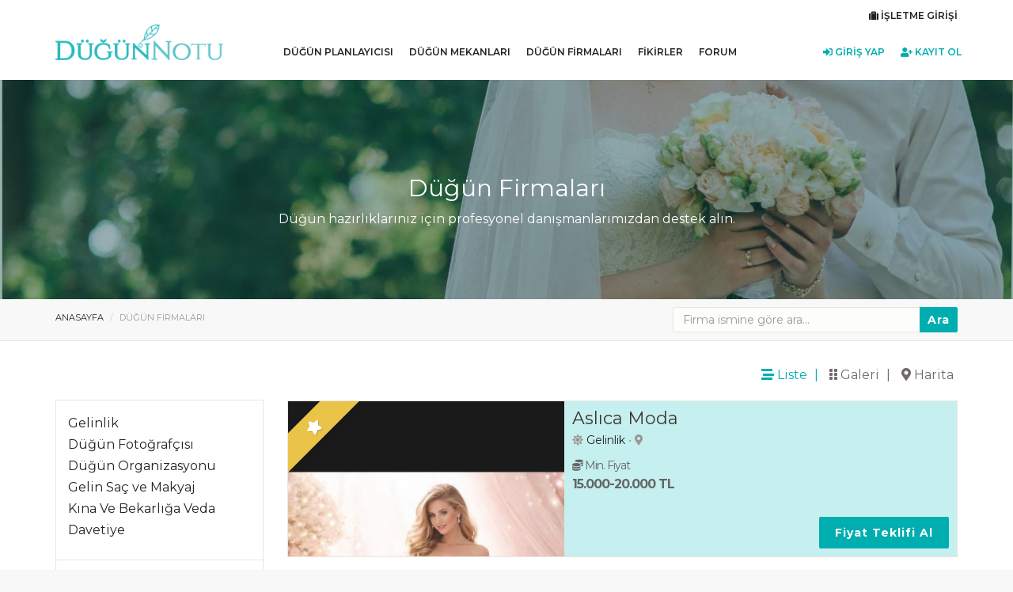

--- FILE ---
content_type: text/html; charset=UTF-8
request_url: https://www.dugunnotu.com/dugun-firmalari/damatlik
body_size: 25323
content:
<!doctype html>
<html lang="tr">
<head>
    <meta charset="utf-8">
    <meta http-equiv="X-UA-Compatible" content="IE=edge">
    <meta name="viewport" content="width=device-width, initial-scale=1, maximum-scale=1">
    <meta name="description" content="">

    <title>Düğün Firmaları &bull; Düğün Notu</title>

    <meta name="csrf-token" content="93FxVisjKW0odlkpgMxPj3zdBF30d48AlEiJIgT4">

    <link rel="apple-touch-icon-precomposed" sizes="57x57" href="https://www.dugunnotu.com/themes/dugunnotuv1/assets/img/favicons/apple-touch-icon-57x57.png" />
    <link rel="apple-touch-icon-precomposed" sizes="114x114" href="https://www.dugunnotu.com/themes/dugunnotuv1/assets/img/favicons/apple-touch-icon-114x114.png" />
    <link rel="apple-touch-icon-precomposed" sizes="72x72" href="https://www.dugunnotu.com/themes/dugunnotuv1/assets/img/favicons/apple-touch-icon-72x72.png" />
    <link rel="apple-touch-icon-precomposed" sizes="144x144" href="https://www.dugunnotu.com/themes/dugunnotuv1/assets/img/favicons/apple-touch-icon-144x144.png" />
    <link rel="apple-touch-icon-precomposed" sizes="60x60" href="https://www.dugunnotu.com/themes/dugunnotuv1/assets/img/favicons/apple-touch-icon-60x60.png" />
    <link rel="apple-touch-icon-precomposed" sizes="120x120" href="https://www.dugunnotu.com/themes/dugunnotuv1/assets/img/favicons/apple-touch-icon-120x120.png" />
    <link rel="apple-touch-icon-precomposed" sizes="76x76" href="https://www.dugunnotu.com/themes/dugunnotuv1/assets/img/favicons/apple-touch-icon-76x76.png" />
    <link rel="apple-touch-icon-precomposed" sizes="152x152" href="https://www.dugunnotu.com/themes/dugunnotuv1/assets/img/favicons/apple-touch-icon-152x152.png" />
    <link rel="icon" type="image/png" href="https://www.dugunnotu.com/themes/dugunnotuv1/assets/img/favicons/favicon-196x196.png" sizes="196x196" />
    <link rel="icon" type="image/png" href="https://www.dugunnotu.com/themes/dugunnotuv1/assets/img/favicons/favicon-96x96.png" sizes="96x96" />
    <link rel="icon" type="image/png" href="https://www.dugunnotu.com/themes/dugunnotuv1/assets/img/favicons/favicon-32x32.png" sizes="32x32" />
    <link rel="icon" type="image/png" href="https://www.dugunnotu.com/themes/dugunnotuv1/assets/img/favicons/favicon-16x16.png" sizes="16x16" />
    <link rel="icon" type="image/png" href="https://www.dugunnotu.com/themes/dugunnotuv1/assets/img/favicons/favicon-128.png" sizes="128x128" />
    <meta name="application-name" content="Anasayfa - Düğün Notu"/>
    <meta name="msapplication-TileColor" content="#FFFFFF" />
    <meta name="msapplication-TileImage" content="https://www.dugunnotu.com/themes/dugunnotuv1/assets/img/favicons/mstile-144x144.png" />
    <meta name="msapplication-square70x70logo" content="https://www.dugunnotu.com/themes/dugunnotuv1/assets/img/favicons/mstile-70x70.png" />
    <meta name="msapplication-square150x150logo" content="https://www.dugunnotu.com/themes/dugunnotuv1/assets/img/favicons/mstile-150x150.png" />
    <meta name="msapplication-wide310x150logo" content="https://www.dugunnotu.com/themes/dugunnotuv1/assets/img/favicons/mstile-310x150.png" />
    <meta name="msapplication-square310x310logo" content="https://www.dugunnotu.com/themes/dugunnotuv1/assets/img/favicons/mstile-310x310.png" />

    <link href="https://www.dugunnotu.com/themes/dugunnotuv1/assets/css/bootstrap.min.css" rel="stylesheet">

    <link href="https://www.dugunnotu.com/themes/dugunnotuv1/assets/css/style.css" rel="stylesheet" type="text/css">
    <link href="https://www.dugunnotu.com/themes/dugunnotuv1/assets/css/owl.carousel.css" rel="stylesheet" type="text/css">
    <link href="https://www.dugunnotu.com/themes/dugunnotuv1/assets/css/owl.theme.css" rel="stylesheet" type="text/css">
    <link href="https://www.dugunnotu.com/themes/dugunnotuv1/assets/css/owl.transitions.css" rel="stylesheet" type="text/css">

    <link href="https://www.dugunnotu.com/themes/dugunnotuv1/assets/vendor/sweetalert2-8.5.0/dist/sweetalert2.min.css" rel="stylesheet">

    <link href='https://fonts.googleapis.com/css?family=Montserrat:400,600,700|Roboto:400,400italic,500,500italic,700,700italic,300italic,300&subset=latin-ext' rel='stylesheet' type='text/css'>
    <!--<link href="https://maxcdn.bootstrapcdn.com/font-awesome/4.4.0/css/font-awesome.min.css" rel="stylesheet">-->
    <link href="https://www.dugunnotu.com/themes/dugunnotuv1/assets/vendor/fontawesome-free-5.9.0-web/css/all.min.css" rel="stylesheet">
    <link href="https://www.dugunnotu.com/themes/dugunnotuv1/assets/css/fontello.css?v=1.1" rel="stylesheet" type="text/css">

    <style>
        .tema-renk {color: #00aeaf;}
        .tema-siyah {color: #222;}
        .tema-koyu-siyah {color: #000;}
        .tema-gri {color: #f8f8f8;}
        .tema-red {color: #ff2f19;}

        body {font-family: 'Montserrat', sans-serif; background-color: #f8f8f8;}
        .header, .top-bar {background-color: #fff;}
        .top-message p {color: #222;}
        .col-centered {float: none; margin: 0 auto;}
        .fr-emoticon {height: 20px !important; width: 20px !important; display: inline-block;}
        #navigation {float: left; width: 100%;}
        #navigation > ul > li > a {color: #222; font-size: 12px; font-weight: 600; padding: 29px 10px;}
        #navigation > ul > li.has-sub > a:before {font-family: "Font Awesome 5 Free";}
        #navigation.small-screen .submenu-button.submenu-opened {background: #00aeaf;}
        .top-links {padding: 10px 0 0;}
        .top-links li {padding-right: 0;}
        .top-links li a {font-weight: 600;}
        .top-links li a, #navigation > ul > li:hover > a, .top-links li a:hover {color: #00aeaf;}
        .feature-block a {display: block;}
        .feature-block a:hover h4 {color: #00aeaf;}
        .feature-block h4 {line-height: 24px;}
        .feature-icon {width: 52px; height: 75px; text-align: center; margin: 0 auto; margin-bottom: 10px;}
        .feature-icon i {color: #706a68;}
        .feature-icon img {width: 52px;}
        .find-section {top: 30%;}
        .social-icon {margin-top: 0;}
        .footer {background: #f8f8f8; padding: 40px 0 0;}
        .footer-ust {background: #fff;}
        .footer-title {font-size: 18px; line-height: 27px; font-weight: 600; margin-bottom: 15px;}
        .footer-info-title, .footer-list .footer-info-title {color: #222; font-weight: 600; margin-bottom: 5px; display: block;}
        .footer-list a {font-size: 14px; line-height: 21px; font-weight: 400; color: #6c6c6c;}
        .footer-list a:hover {color: #19b5bc;}
        .tiny-footer {background: #efefef;}
        .ft-link ul li a, .social-icon ul li a {color: #6c6c6c;}
        .ft-link ul li a:hover, .footer h2, .tiny-footer a:hover, .social-icon ul li a:hover {color: #222;}
        .footer h2 {font-size: 18px; font-weight: 600;}
        .social-icon ul li {display: block;}
        .social-icon ul li a {font-size: 14px;}
        .social-icon ul li a i {font-size: 18px;}
        .social-icon ul li a span {vertical-align: top;}
        .navbar-brand {padding: 0 0;}
        .navbar-brand img {max-height: 45px;}
        .ft-link ul li a {font-size: 14px;}
        .ft-link hr {width: 30px; border: 1px solid #d9d9d9; margin: 10px 0; text-align: left;}
        /*.top-links li:last-child {padding-right: 10px;}*/
        .well-box {border: 1px solid #d4d4d3;}
        .finderform {background-color: transparent; padding: 0;}
        .finderform select.form-control, .finderform button.btn-primary {height: 60px;}
        .acc-top-icon {margin-bottom: 10px; font-size: 36px; padding-right: 0;}
        .tp-breadcrumb {padding: 10px 0;}
        .tp-page-head {
            background: linear-gradient(rgba(6, 63, 63, 0.4), rgba(6, 63, 63, 0.4)), rgba(6, 63, 63, 0.4) url(https://www.dugunnotu.com/themes/dugunnotuv1/assets/images/page-header-img.jpg) no-repeat center;
            background-size: cover;
        }
        .couple-hero-section-img {
            background: linear-gradient(rgba(6, 63, 63, 0.4), rgba(6, 63, 63, 0.4)), rgba(6, 63, 63, 0.4) url(https://www.dugunnotu.com/themes/dugunnotuv1/assets/images/couple-hero.jpg) no-repeat center;
            background-size: cover;
        }
        .tp-page-head .page-header {margin: 120px 0 80px;}
        .main-container {padding: 50px 0;}
        .tp-dashboard-nav {border-top: 1px solid #dcdcdc;}
        ul.follow-icon li a {font-size: 22px;}

        .homeSection__text {font-size: 18px; line-height: 27px; color: #8c8c8c;}
        .homeSection__textSeparator {content: ""; border-bottom: 1px solid #dcdcdc; width: 100px; display: inline-block; margin-bottom: 20px;}

        .header-v2 #navigation > ul > li > a {color: #fff;}
        .header-v2 .header {background-color: transparent;}
        .header-v2.top-nav-collapse {background-color: #fff;}
        .header-v2.top-nav-collapse #navigation > ul > li > a {color: #222;}
        .header-v2.top-nav-collapse .top-bar-transparent {display: none;}
        .header-v2 .navbar-brand img {margin-top: 10px;}

        .is-sticky .navbar-brand img {margin-top: 10px;}

        ul {margin: 0; padding: 0; list-style-type: none;}
        .upper {text-transform: uppercase !important;}
        .italic {font-style: italic !important;}
        .no-upper {text-transform: none !important;}
        .fw-normal {font-weight: 600;}
        .homeWhiteSection {background: #fff;}
        .homeExtraSection {background: #f8f8f8;}
        .link, a {color: #222; font-weight: 400; text-decoration: none;}
        .link--primary {color: #19b5bc;}
        .pure-g.row {margin: 0;}
        .app-link, .pointer {cursor: pointer;}
        .block {display: block;}
        .border-left {border-left: 1px solid #d9d9d9;}
        .color-grey-soft {color: #dadada !important;}
        .color-grey {color: #8c8c8c !important;}
        .color-accent {color: #00aeaf !important;}
        .color-black {color: #222 !important;}
        .top-bar-transparent .color-black {color: #fff !important;}
        .pipe-before:before {content: " | "; padding-right: 10px;}
        .pipe-after:after {content: " | "; padding-left: 10px;}
        .pr-0 {padding-right: 0;}
        .pt0 {padding-top: 0;}
        .pb0 {padding-bottom: 0;}
        .p10 {padding: 10px;}
        .pl0 {padding-left: 0;}
        .pl20 {padding-left: 20px;}
        .p35-0 {padding: 35px 0 0;}
        .mb0 {margin-bottom: 0;}
        .mb5 {margin-bottom: 5px;}
        .mb10 {margin-bottom: 10px;}
        .mb15 {margin-bottom: 15px;}
        .mb20 {margin-bottom: 20px;}
        .mb25 {margin-bottom: 25px;}
        .mb50 {margin-bottom: 50px;}
        .mr5 {margin-right: 5px;}
        .mr10 {margin-right: 10px;}
        .mr15 {margin-right: 15px;}
        .ml5 {margin-left: 5px;}
        .ml10 {margin-left: 10px;}
        .ml15 {margin-left: 15px;}
        .ml25 {margin-left: 25px;}
        .mt0 {margin-top: 0;}
        .mt5 {margin-top: 5px;}
        .mt10 {margin-top: 10px;}
        .mt15 {margin-top: 15px;}
        .mt20 {margin-top: 20px;}
        .mt25 {margin-top: 25px;}
        .mt50 {margin-top: 50px;}
        .f8 {font-size: 8px;}
        .f10 {font-size: 10px;}
        .f12 {font-size: 12px;}
        .f14 {font-size: 14px;}
        .f16 {font-size: 16px;}
        .f20 {font-size: 20px;}
        .f36 {font-size: 36px;}
        .fw-normal {font-weight: normal !important;}
        .fw-bold {font-weight: bold !important;}

        .btn {text-transform: none;}
        .btn-primary.active, .btn-primary:active, .open>.dropdown-toggle.btn-primary {color: #fff; background-color: #19b5bc; border-color: #179da4;}
        .btn-primary.focus, .btn-primary:focus {color: #fff; background-color: #19b5bc; border-color: #0f6d74;}
        .btn-primary.active.focus, .btn-primary.active:focus, .btn-primary.active:hover, .btn-primary:active.focus, .btn-primary:active:focus, .btn-primary:active:hover, .open>.dropdown-toggle.btn-primary.focus, .open>.dropdown-toggle.btn-primary:focus, .open>.dropdown-toggle.btn-primary:hover {color: #fff; background-color: #19b5bc; border-color: #0f6d74;}

        .nav-main-link.active:after{width:100%}
        .wrapper {max-width: 1200px; min-width: 950px; margin: 0 auto; padding: 15px; display: block;}
        .wrapper--blood {padding: 0 15px;}
        .btn-outline {font-weight: 600; display: inline-block; vertical-align: middle; background: 0 0; color: #00aeaf; outline: 0; text-align: center; padding: 10px 15px; border-radius: 3px; border: 1px solid #00aeaf; cursor: pointer; background-color: transparent; -webkit-appearance: none; appearance: none; box-sizing: border-box;}
        .btn-outline--red, .outline-red {color: #19b5bc; border: 1px solid #19b5bc;}
        .btn-outline--red:hover, .outline-red:hover {color: #fff; background-color: #19b5bc;}

        .tabsHeader {display: none; border-bottom: 1px solid #d9d9d9; box-shadow: 0 3px 3px 0 rgba(0,0,0,.04);}
        .tabsHeader{padding:25px 0;top:61px;left:0;right:0;z-index:1000;background:#fff;min-height:230px;position:absolute;box-sizing:border-box;display:none}
        .tabsHeader__backdrop{top:65px;left:0;right:0;height:100vh;background:rgba(0,0,0,.1);z-index:999;position:absolute;display:none}
        .tabsHeader__title{font-size:18px;line-height:27px;font-weight:600;margin-bottom:18px;display:inline-block}
        .tabsHeader__title--grey{font-size:14px;line-height:21px;color:#8c8c8c;margin-bottom:0;text-transform:uppercase}
        .tabsHeader__subtitle{font-size:14px;line-height:21px;font-weight:600;margin-bottom:5px;display:inline-block;text-transform:uppercase}
        .tabsHeader__subtitle--link{cursor:pointer}
        .tabsHeader__subtitle--link:hover{color:#19b5bc}
        .tabsHeader__description{font-size:14px;line-height:21px;color:#8c8c8c;margin:5px 0 16px}
        .tabsHeader__link{font-size:14px;line-height:21px;font-weight:400;display:inline-block;white-space:nowrap}
        .tabsHeader:before{content:"";display:block;left:0;right:0;height:25px;position:absolute;top:-25px}
        .tabsHeader a:hover{color:#19b5bc}
        .tabsHeaderGallery__item{height:120px;position:relative;overflow:hidden;box-sizing:border-box;border-radius:3px}
        .tabsHeaderGallery__item:after{content:'';position:absolute;top:0;left:0;width:100%;height:100%;background:-webkit-linear-gradient(top,rgba(0,0,0,0) 60%,rgba(0,0,0,.65) 100%);background:-moz-linear-gradient(top,rgba(0,0,0,0) 60%,rgba(0,0,0,.65) 100%);background:linear-gradient(to bottom,rgba(0,0,0,0) 60%,rgba(0,0,0,.65) 100%)}
        .tabsHeaderGallery__image{transform:translateX(-50%);left:50%;width:185px;position:relative}
        .tabsHeaderGallery__name{position:absolute;bottom:12px;padding:0 15px;z-index:2;font-weight:400;color:#fff;font-size:12px}
        .tabsHeaderGallery__vendorName{font-size:14px;line-height:21px;color:#444;font-weight:400}
        .tabsHeaderList__item{font-size:14px;line-height:21px;display:-webkit-inline-box;display:-webkit-inline-flex;display:-ms-inline-flexbox;display:inline-flex;align-items:center;-webkit-align-items:center;line-height:36px;font-weight:400;color:#000}
        .tabsHeaderList__item--top{font-size:14px;line-height:21px;line-height:50px;max-width:90%}
        .tabsHeaderList__icon{border:1px solid #d9d9d9;margin-right:10px;width:30px}
        .tabsHeaderList__inline{font-size:14px;line-height:21px;color:#222;text-align:left;display:inline-block;margin:10px 20px 30px 0;font-weight:400}
        .tabsHeaderListIcons__content{margin-left:-5%}
        .tabsHeaderListIcons__content--oneLine{margin-left:-1%}
        .tabsHeaderListIcons__item{height:35px;width:35px;margin:0 auto}
        .tabsHeaderListIcons__item--small{height:22px}
        .tabsHeaderListIcons__item--medium{height:28px !important;width:28px !important;margin:0 auto !important;}
        .tabsHeaderListIcons__link{display:-webkit-box;display:-webkit-flex;display:-ms-flexbox;display:flex;-webkit-box-orient:vertical;-webkit-box-direction:normal;-webkit-flex-direction:column;-ms-flex-direction:column;flex-direction:column;font-size:14px;line-height:21px;text-align:center;color:#222;margin:5px 0 30px;font-weight:400}
        .tabsHeaderListIcons__link img {width: 38px; margin: 0 auto;}
        .tabsHeaderListIcons__text{margin-top:10px;line-height:17px}
        .tabsHeaderBanner, .tabsHeaderBannerBase, .tabsHeaderBannerPromo{display:-webkit-box;display:-webkit-flex;display:-ms-flexbox;display:flex;box-sizing:border-box;padding:15px;border-radius:2px;align-items:center;-webkit-align-items:center}
        .tabsHeaderBanner{position:relative;overflow:hidden}
        .tabsHeaderBanner__content{padding-right:30px;position:relative;z-index:1}
        .tabsHeaderBanner__content--reduced{padding-right:110px}
        .tabsHeaderBanner__container{padding:35px 0 0 30px}
        .tabsHeaderBanner__title{font-size:16px;line-height:24px;line-height:21px;color:#222;font-weight:600;display:inline-block;margin:0;cursor:pointer}
        .tabsHeaderBanner__title:hover{color:#19b5bc}
        .tabsHeaderBanner__subtitle{font-size:14px;line-height:21px;margin:0}
        .tabsHeaderBanner__image{position:absolute;height:100%;border-radius:2px;top:0;right:0}
        .tabsHeaderBanner--contest{background:#fcf5ef}
        .tabsHeaderBannerPromo{height:100px;border:1px solid #d9d9d9}
        .tabsHeaderBannerPromo__content{padding-right:25px}
        .tabsHeaderBannerPromo__title{font-size:16px;line-height:24px;display:inline-block;font-weight:600;margin:0;cursor:pointer}
        .tabsHeaderBannerPromo__title:hover{color:#19b5bc}
        .tabsHeaderBannerPromo__subtitle{font-size:14px;line-height:21px;margin:0}
        .tabsHeaderBannerPromo--right{margin-left:auto}
        .tabsHeaderRegistry__brands{border:1px solid #d9d9d9;border-radius:6px;width:100%}
        .tabsHeaderRegistry__link{font-size:14px;line-height:21px;display:block}
        .tabsHeaderResponsive{display:-webkit-box;display:-webkit-flex;display:-ms-flexbox;display:flex;-webkit-box-orient:vertical;-webkit-box-direction:normal;-webkit-flex-direction:row;-ms-flex-direction:row;flex-direction:row}
        .tabsHeaderResponsive__main{-webkit-box-flex:1 0 auto;-webkit-flex:1 0 auto;-ms-flex:1 0 auto;flex:1 0 auto;width:75%}
        .tabsHeaderResponsive__desktop{-webkit-box-flex:1 0 auto;-webkit-flex:1 0 auto;-ms-flex:1 0 auto;flex:1 0 auto;width:25%}
        .tabsHeaderResponsive__mobile{display:none}
        .tabsHeaderResponsive__promo{display:none}
        @media only screen and (max-width:1220px){
            .tabsHeaderBanner__container{padding-left:0}
        }
        @media only screen and (max-width:1130px){
            .tabsHeaderResponsive__main{-webkit-box-flex:1 0 65%;-webkit-flex:1 0 65%;-ms-flex:1 0 65%;flex:1 0 65%;width:65%}
            .tabsHeaderResponsive__mobile{-webkit-box-flex:1 0 35%;-webkit-flex:1 0 35%;-ms-flex:1 0 35%;flex:1 0 35%;width:35%;display:inline-block}
            .tabsHeaderResponsive__desktop{display:none}
            .tabsHeaderResponsive__promo{display:inline-block}
        }
        @media only screen and (max-width:1024px){
            .tabsHeader{padding:25px 15px}
            .tabsHeaderBanner__content{padding-right:40px}
            .tabsHeaderBannerPromo__content, .tabsHeaderBannerPromo__content--reduced{padding-right:0}
        }
        .tabsHeader{top:62px;border-top:2px solid #f1f1f1}
        .tabsHeader__title{font-size:18px;line-height:27px;color:#222;font-weight:600}
        .tabsHeader__title--grey{font-size:14px;line-height:21px;color:#8c8c8c}
        .tabsHeader__subtitle{font-size:14px;line-height:21px;color:#222;font-weight:600}
        .tabsHeader__description{font-size:14px;line-height:21px;margin:0 0 10px}
        .tabsHeader__link--grey{color:#8c8c8c}
        .tabsHeader__link:hover{color:#19b5bc}
        .tabsHeader__content--bottom{position:absolute;bottom:0}
        .tabsHeaderList__item{font-size:14px;line-height:21px;line-height:30px}
        .tabsHeaderList__inline{font-size:14px;line-height:21px;color:#6c6c6c;margin:10px 35px 30px 0}
        .tabsHeaderList__inline--small{font-size:13px;line-height:19px;margin:10px 25px 0 0}
        .tabsHeaderListIcons__link{font-size:14px;line-height:21px;color:#222;margin:5px 0 25px}
        .tabsHeaderListIcons__text{font-size:14px;line-height:21px;margin-top:15px;}
        #menu-blok-3 .tabsHeaderListIcons__text{font-size:14px; line-height:21px; margin: 15px auto 0; height: 60px; display: inline-flex; text-align: center; align-items: center;}
        #menu-blok-5 .post-holder .post-image {max-height: 120px;}
        .tabsHeaderListIcons__content--oneLineLarge{margin-right:5%}
        .tabsHeaderListIcons__content--oneLine{margin-right:13%}
        .tabsHeaderGallery__item{height:140px;width:100px;border-radius:5px}
        .tabsHeaderGallery__image{width:210px}
        .tabsHeaderGallery__caption{width:100px;text-align:center;margin-top:10px}
        .tabsHeaderGallery__vendorName{font-size:14px;line-height:21px}
        .tabsHeaderRegistry__brands{border:1px solid #d9d9d9;border-radius:6px;width:100%}

        .tabsHeader .post-holder, .tabsHeader .well-box {margin-bottom: 0;}
        .post-holder .well-box {padding: 0;}
        .post-holder .post-image {margin-bottom: 10px;}
        .post-holder .post-image.ikili {height: 152px; overflow: hidden;}
        .post-holder .post-title {padding: 0 20px; padding-bottom: 10px; border-bottom: none;}


        /* pure styles */
        .pure-g{letter-spacing:-.32em;text-rendering:optimizespeed;-webkit-flex-flow:row wrap;flex-flow:row wrap;display:-webkit-flex;display:flex}
        .opera-only :-o-prefocus,.pure-g{word-spacing:-.43em}
        .pure-u{display:inline-block;letter-spacing:normal;word-spacing:normal;vertical-align:top;text-rendering:auto}
        .pure-s{margin-right:25px}
        .pure-s-secondary{margin-right:15px}
        .pure-s-left{margin-left:25px}
        .pure-u-s{margin-right:50px}
        @media only screen and (max-width:1024px){
            .pure-u-s{margin-right:30px}
            .pure-s{margin-right:20px}
            .pure-s-left{margin-left:20px}
        }
        .pure-g-r{letter-spacing:-.32em;-webkit-flex-flow:row wrap;flex-flow:row wrap;display:-webkit-flex;display:flex}
        .opera-only :-o-prefocus,.pure-g-r{word-spacing:-.43em}
        .pure-g-r img{max-width:100%;height:auto}
        @media (min-width:980px){
            .pure-visible-phone{display:none}
            .pure-visible-tablet{display:none}
            .pure-hidden-desktop{display:none}
        }
        @media (min-width:768px) and (max-width:979px){
            .pure-hidden-tablet{display:none}
            .pure-visible-desktop{display:none}
        }
        @media (min-width:1024px){
            .desktop-hidden{display:none}
        }
        @media (max-width:1024px){
            .tablet-hidden{display:none!important}
            .tablet-full{width:100%!important}
        }
        .pure-u-1,.pure-u-1-10,.pure-u-1-11,.pure-u-1-12,.pure-u-1-13,.pure-u-1-14,.pure-u-1-15,.pure-u-1-16,.pure-u-1-17,.pure-u-1-2,.pure-u-1-24,.pure-u-1-3,.pure-u-1-4,.pure-u-1-5,.pure-u-1-6,.pure-u-1-7,.pure-u-1-8,.pure-u-1-9,.pure-u-10-12,.pure-u-11-12,.pure-u-11-24,.pure-u-13-24,.pure-u-14-15,.pure-u-15-16,.pure-u-16-17,.pure-u-17-24,.pure-u-19-24,.pure-u-2-10,.pure-u-2-12,.pure-u-2-3,.pure-u-2-4,.pure-u-2-5,.pure-u-2-6,.pure-u-2-7,.pure-u-2-8,.pure-u-2-9,.pure-u-22-24,.pure-u-23-24,.pure-u-3-10,.pure-u-3-12,.pure-u-3-4,.pure-u-3-5,.pure-u-3-6,.pure-u-3-7,.pure-u-3-8,.pure-u-3-9,.pure-u-4-10,.pure-u-4-12,.pure-u-4-24,.pure-u-4-5,.pure-u-4-6,.pure-u-4-7,.pure-u-4-8,.pure-u-5-10,.pure-u-5-12,.pure-u-5-24,.pure-u-5-6,.pure-u-5-7,.pure-u-5-8,.pure-u-6-10,.pure-u-6-7,.pure-u-6-8,.pure-u-7-10,.pure-u-7-12,.pure-u-7-24,.pure-u-7-8,.pure-u-7-9,.pure-u-8-10,.pure-u-8-9,.pure-u-9-10,.pure-u-9-12{box-sizing:border-box;display:inline-block;letter-spacing:normal;word-spacing:normal;vertical-align:top;text-rendering:auto}
        .pure-u-1{width:100%}
        .pure-u-1-2,.pure-u-2-4,.pure-u-3-6,.pure-u-4-8,.pure-u-5-10,.pure-u-6-12{width:50%}
        .pure-u-1-3{width:33.3333%}
        .pure-u-2-3{width:66.6667%}
        .pure-u-1-4,.pure-u-2-8,.pure-u-3-12{width:25%}
        .pure-u-3-4,.pure-u-6-8{width:75%}
        .pure-u-1-5,.pure-u-2-10{width:20%}
        .pure-u-2-5,.pure-u-4-10{width:40%}
        .pure-u-3-5,.pure-u-6-10{width:60%}
        .pure-u-4-5,.pure-u-8-10{width:80%}
        .pure-u-1-6,.pure-u-2-12,.pure-u-4-24{width:16.6666%}
        .pure-u-2-6{width:33.3334%}
        .pure-u-4-6{width:66.6668%}
        .pure-u-5-6{width:83.3333%}
        .pure-u-1-7{width:14.2857%}
        .pure-u-3-7{width:42.8571%}
        .pure-u-2-7{width:28.5714%}
        .pure-u-4-7{width:57.1428%}
        .pure-u-5-7{width:71.4285%}
        .pure-u-6-7{width:85.7142%}
        .pure-u-1-8{width:12.5%}
        .pure-u-3-8{width:37.5%}
        .pure-u-5-8{width:62.5%}
        .pure-u-7-8{width:87.5%}
        .pure-u-1-9{width:11.1%}
        .pure-u-2-9{width:22.2222%}
        .pure-u-3-9{width:33.3333%}
        .pure-u-7-9{width:77.7777%}
        .pure-u-8-9{width:88.9%}
        .pure-u-1-10{width:10%}
        .pure-u-3-10{width:30%}
        .pure-u-7-10{width:70%}
        .pure-u-9-10{width:90%}
        .pure-u-1-11{width:9.0909%}
        .pure-u-1-12{width:8.3333%}
        .pure-u-4-12{width:33.3332%}
        .pure-u-5-12{width:41.6667%}
        .pure-u-7-12{width:58.3333%}
        .pure-u-9-12{width:74.9997%}
        .pure-u-10-12{width:83.3333%}
        .pure-u-11-12{width:91.6667%}
        .pure-u-1-13{width:7.6923%}
        .pure-u-1-14{width:7.1428%}
        .pure-u-1-15{width:6.6666%}
        .pure-u-14-15{width:93.3333%}
        .pure-u-1-16{width:6.25%}
        .pure-u-15-16{width:93.75%}
        .pure-u-1-17{width:5.88%}
        .pure-u-16-17{width:94.12%}
        .pure-u-1-24{width:4.1667%}
        .pure-u-5-24{width:20.8333%}
        .pure-u-7-24{width:29.1667%}
        .pure-u-11-24{width:45.8333%}
        .pure-u-13-24{width:54.1667%}
        .pure-u-17-24{width:70.8333%}
        .pure-u-19-24{width:79.1667%}
        .pure-u-22-24{width:91.6667%}
        .pure-u-23-24{width:95.8333%}
        .pure-push-1-3{padding-left:33.3333%}
        .pure-table{border-collapse:collapse;border-spacing:0;empty-cells:show;border-width:1px 1px 1px 0;border-style:solid;border-color:#d9d9d9;background:#fff;border-radius:3px}
        .pure-table.box{border-radius:3px}
        .pure-table .caption{color:#000;font:italic 85%/1 arial,sans-serif;padding:1em 0;text-align:center}
        .pure-table td{font-size:16px;line-height:22.65247586px;border-left:1px solid #d9d9d9;border-bottom:1px solid #d9d9d9;border-width:0 0 1px 1px;font-size:inherit;margin:0;overflow:visible;padding:10px;background-color:transparent}
        .pure-table td.bgColorBorder{border-left:1px solid #e0e0e0!important;border-bottom:1px solid #e0e0e0!important}
        .pure-table td.together{padding:0!important;background:#ccc}
        .pure-table td.together>div{padding:10px;margin-left:7px;background:#fff}
        .pure-table td[align=right],.pure-table td[align=right] input{text-align:right}
        .pure-table .thead,.pure-table thead{background:#f1f1f1;text-align:left;vertical-align:bottom}
        .pure-table .thead td,.pure-table thead td{font-size:15px;line-height:21.03444187px;font-family:ProximaNova,Helvetica,Arial,sans-serif;border-color:#d9d9d9}
        .pure-table .thead td:first-child,.pure-table thead td:first-child{border-top-left-radius:3px;border-left-width:0}
        .pure-table .thead td:last-child,.pure-table thead td:last-child{border-top-right-radius:3px}
        .pure-table .thead:first-child td,.pure-table thead:first-child td{border-top:none}
        form.pure-table{border:0}
        .pure-table-odd{background-color:#f8f8f8}
        .pure-table-striped tr:nth-child(2n-1) td{background-color:#f8f8f8}
        .pure-table-bordered td{border-bottom:1px solid #d9d9d9}
        .pure-table-bordered tbody>tr:last-child td,.pure-table-horizontal tbody>tr:last-child td{border-bottom-width:0}
        .pure-table-horizontal td,.pure-table-horizontal th{border-width:0 0 1px 0;border-bottom:1px solid #d9d9d9}
        .pure-table-horizontal tbody>tr:last-child td{border-bottom-width:0}
        .pure-table-clean{color:#959595}
        .pure-table-clean thead{font-size:16px;line-height:22.65247586px;background-color:#fff}
        .pure-table-clean thead tr td{border-top:none}
        .pure-table-clean td,.pure-table-clean th{padding:10px;border-left:none;font-size:14px;line-height:19.41640788px}
        .pure-table-clean i,.pure-table-clean p,.pure-table-clean small{color:#959595}
        .pure-table-clean i{color:#40ddc5;font-size:14px}
        .pure-table-clean span .btn{margin-right:10px}
        .inbox-alert{background-color:#fcf8e3}
        .pure-form input[type=color],.pure-form input[type=date],.pure-form input[type=datetime-local],.pure-form input[type=datetime],.pure-form input[type=email],.pure-form input[type=month],.pure-form input[type=number],.pure-form input[type=password],.pure-form input[type=search],.pure-form input[type=tel],.pure-form input[type=text],.pure-form input[type=time],.pure-form input[type=url],.pure-form input[type=week],.pure-form select,.pure-form textarea{font-size:16px;line-height:24px;-webkit-appearance:none;-moz-appearance:none;appearance:none;box-sizing:border-box;transition:.3s linear border;box-shadow:0 0 0 2px #f0f0f0;border-radius:3px;border:1px solid #ccc;padding:.5em .6em;display:inline-block;padding:5px;margin:5px 0}
        .pure-form input[type=color].error,.pure-form input[type=date].error,.pure-form input[type=datetime-local].error,.pure-form input[type=datetime].error,.pure-form input[type=email].error,.pure-form input[type=month].error,.pure-form input[type=number].error,.pure-form input[type=password].error,.pure-form input[type=search].error,.pure-form input[type=tel].error,.pure-form input[type=text].error,.pure-form input[type=time].error,.pure-form input[type=url].error,.pure-form input[type=week].error,.pure-form select.error,.pure-form textarea.error{border-color:#19b5bc;background-color:#fff7f7}
        .pure-form input[type=color],.pure-form input[type=date],.pure-form input[type=datetime-local],.pure-form input[type=datetime],.pure-form input[type=email],.pure-form input[type=month],.pure-form input[type=number],.pure-form input[type=password],.pure-form input[type=search],.pure-form input[type=tel],.pure-form input[type=text],.pure-form input[type=time],.pure-form input[type=url],.pure-form input[type=week],.pure-form select{height:35px}
        .pure-form input[type=color]:focus,.pure-form input[type=date]:focus,.pure-form input[type=datetime-local]:focus,.pure-form input[type=datetime]:focus,.pure-form input[type=email]:focus,.pure-form input[type=month]:focus,.pure-form input[type=number]:focus,.pure-form input[type=password]:focus,.pure-form input[type=search]:focus,.pure-form input[type=tel]:focus,.pure-form input[type=text]:focus,.pure-form input[type=time]:focus,.pure-form input[type=url]:focus,.pure-form input[type=week]:focus,.pure-form select:focus,.pure-form textarea:focus{outline:0;border-color:#129fea}
        .pure-form input[type=checkbox]:focus,.pure-form input[type=file]:focus,.pure-form input[type=radio]:focus{outline:thin dotted #333;outline:1px auto #129fea}
        .pure-form .pure-checkbox,.pure-form .pure-radio{margin:.5em 0;display:block}
        .pure-form input[type=color][disabled],.pure-form input[type=date][disabled],.pure-form input[type=datetime-local][disabled],.pure-form input[type=datetime][disabled],.pure-form input[type=email][disabled],.pure-form input[type=month][disabled],.pure-form input[type=number][disabled],.pure-form input[type=password][disabled],.pure-form input[type=search][disabled],.pure-form input[type=tel][disabled],.pure-form input[type=text][disabled],.pure-form input[type=time][disabled],.pure-form input[type=url][disabled],.pure-form input[type=week][disabled],.pure-form select[disabled],.pure-form textarea[disabled]{cursor:not-allowed;background-color:#eaeded;color:#959595}
        .pure-form input[readonly],.pure-form select[readonly],.pure-form textarea[readonly]{font-size:16px;line-height:22.65247586px}
        .pure-form .pure-form select:focus:invalid,.pure-form .pure-form textarea:focus:invalid,.pure-form input:focus:invalid{color:#b94a48;border:1px solid #ee5f5b}
        .pure-form .pure-form select:focus:invalid:focus,.pure-form .pure-form textarea:focus:invalid:focus,.pure-form input:focus:invalid:focus{border-color:#e9322d}
        .pure-form .pure-form input[type=checkbox]:focus:invalid:focus,.pure-form .pure-form input[type=radio]:focus:invalid:focus,.pure-form input[type=file]:focus:invalid:focus{outline-color:#e9322d}
        .pure-form select[multiple]{height:auto}
        .pure-form label{font-family:ProximaNova,Helvetica,Arial,sans-serif}
        .pure-form fieldset{border:0}
        .pure-form legend{display:block;width:100%;padding:.3em 0;margin-bottom:1em;font-size:125%;color:#333;border-bottom:1px solid #e5e5e5}
        .pure-form-stacked input[type=color],.pure-form-stacked input[type=date],.pure-form-stacked input[type=datetime-local],.pure-form-stacked input[type=datetime],.pure-form-stacked input[type=email],.pure-form-stacked input[type=month],.pure-form-stacked input[type=number],.pure-form-stacked input[type=password],.pure-form-stacked input[type=search],.pure-form-stacked input[type=tel],.pure-form-stacked input[type=text],.pure-form-stacked input[type=time],.pure-form-stacked input[type=url],.pure-form-stacked input[type=week],.pure-form-stacked label,.pure-form-stacked select,.pure-form-stacked textarea{display:block;margin:.25em 0}
        .pure-form-aligned .mceEditor,.pure-form-aligned .pure-help-inline,.pure-form-aligned input,.pure-form-aligned select,.pure-form-aligned textarea,.pure-form-message-inline{display:inline-block;vertical-align:middle}
        .pure-form-aligned textarea{vertical-align:top}
        .pure-control-group{margin-bottom:1em}
        .pure-form-aligned .pure-control-group label{display:inline-block;vertical-align:middle;font-size:13px}
        .pure-form-aligned .pure-controls{margin:1.5em 0 0 10em}
        .pure-form .pure-input-rounded,.pure-form input.pure-input-rounded{border-radius:2em;padding:.5em 1em}
        .pure-form .pure-group fieldset{margin-bottom:10px}
        .pure-form .pure-group input{border-radius:0;padding:10px;margin:0;top:-1px;display:block;position:relative}
        .pure-form .pure-group input:focus{z-index:2}
        .pure-form .pure-group input:first-child{border-radius:4px 4px 0 0;top:1px}
        .pure-form .pure-group input:last-child{border-radius:0 0 4px 4px;top:-2px}
        .pure-form .pure-group button{margin:.35em 0}

        .pure-g-r{letter-spacing:normal;}
        .pure-u-1-7 {width: 13.9%;}
        /* pure styles */


        .tabsHeader__title {margin-bottom: 18px; display: inline-block; font-size: 18px; line-height: 27px; color: #222; font-weight: 600;}
        .tabsHeader__subtitle {margin-bottom: 5px; display: inline-block; text-transform: uppercase; font-size: 14px; line-height: 21px; color: #222; font-weight: 600;}
        .tabsHeaderListIcons__content--oneLineLarge {margin-right: 5%;}
        .tabsHeaderListIcons__content--oneLine {margin-right: 13%; margin-left: -1%;}
        .tabsHeaderListIcons__link {display: -webkit-box; display: -webkit-flex; display: -ms-flexbox; display: flex; -webkit-box-orient: vertical; -webkit-box-direction: normal; -webkit-flex-direction: column; -ms-flex-direction: column; flex-direction: column; text-align: center; font-weight: 400; font-size: 14px; line-height: 21px; color: #222; margin: 5px 0 25px;}
        .tabsHeaderListIcons__link i {color: #706a68;}
        .tabsHeaderBanner--contest {background: #fcf5ef;}
        .tabsHeaderBanner {position: relative; overflow: hidden;}
        .tabsHeader a:hover {color: #19b5bc;}

        .box {border-radius: 3px; border: 1px solid #d9d9d9; margin-bottom: 15px; background-color: #fff;}
        .homeCommunity__item {display: -webkit-box; display: -webkit-flex; display: -ms-flexbox; display: flex; border-bottom: 1px solid #e1e1e1; text-align: left; padding: 15px;}
        .homeCommunity__avatar {-webkit-box-flex: 1 0 auto; -webkit-flex: 1 0 auto; -ms-flex: 1 0 auto; flex: 1 0 auto;}
        .homeCommunity__avatar .avatar-thumb {max-width: 100%; height: 50px; border-radius: 50%; border: 2px solid #fff; margin: -2px; display: block; width: 50px;}
        .homeCommunity__title {font-weight: 600; margin: 0;}
        .homeCommunity__date {font-size: 13px; line-height: 21px; color: #8c8c8c; margin-bottom: 0;}
        .homeCommunity__description {margin: 0; word-wrap: break-word; font-size: 14px; color: #000;}
        .homeCommunity__more {font-weight: 600; padding: 10px; display: block; cursor: pointer; text-align: center;}
        .homePosts__boxCategory {text-transform: uppercase; letter-spacing: 1px; font-size: 11px; line-height: 21px; color: #8c8c8c; display: block; text-align: center;}
        .homePosts__boxTitle {font-weight: bold; color: #222; display: block; padding: 0 15px; text-align: center;}
        .homePosts__boxTitle a {font-weight: bold;}
        .app-article-item {margin-bottom: 14px;}

        .makaleler .well-box {border: none; background: transparent;}
        .makaleler .post-holder .well-box {margin-top: 0;}
        .makaleler .homePosts__boxCategory {font-size: 13px;}
        .makaleler .homePosts__boxCategory span {float: right;}
        .makaleler .homePosts__boxCategory, .makaleler .homePosts__boxTitle, .makaleler .post-metadesc {text-align: left; padding: 0;}
        .makaleler .homePosts__boxTitle {font-size: 20px; line-height: 26px; font-weight: 600; color: #222; text-decoration: none; display: inline-block; margin-bottom: 10px;}
        .makaleler .post-metadesc {color: #595959; font-size: 15px;}
        .makaleler .angle-double-right li:before {display: none;}

        .makaleler .widget {background: #f8f8f8;}
        .makaleler .widget-title {margin-bottom: 20px; font-size: 15px; font-weight: bold; text-transform: uppercase;}
        .makaleler .widget-category ul li {font-size: 15px;}
        .makaleler .makale-kategoriler {padding: 0; margin: 15px 0;}

        .makaleler .panel-title {font-size: 15px;}
        .makaleler .panel-group .panel+.panel {margin-top: 0;}
        .makaleler .panel-heading {padding: 16px 20px;}
        .makaleler .panel-heading .accordion-toggle:after {font-family: 'Glyphicons Halflings'; content: "\e114"; float: right; color: grey; font-size: 12px;}
        .makaleler .panel-heading .accordion-toggle.collapsed:after {content: "\e080";}

        .makaleler .accordion-toggle {color: #00aeaf !important;}
        .makaleler .accordion-toggle.collapsed {color: #222 !important;}

        .makaleler .list-group-item {font-size: 14px; border: none;}
        .makaleler .list-group-item .badge {color: #777; background-color: transparent;}
        .makaleler a.list-group-item, .makaleler button.list-group-item {background-color: #f5f5f5;}
        .makaleler .panel-default > .panel-heading {background-color: #fff;}

        .makaleler .list-group-item .fa-caret-right {margin-top: 5px; padding: 0 2px 4px 0; vertical-align: middle; opacity: 0;}
        .makaleler .list-group-item:hover {color: #19b5bc !important;}
        .makaleler .list-group-item:hover .fa-caret-right {opacity: 1;}

        .makaleler .post-image {margin-bottom: 20px;}

        .articles-subcategories {font-weight: 600; text-align: center; padding-bottom: 0; margin: 0;}
        .articles-subcategories-item {display: inline-block; vertical-align: middle; margin: 0 5px; border-bottom: 2px solid transparent; padding-bottom: 4px; font-size: 14px; font-weight: bold; color: #222;}
        .articles-subcategories-item.active {border-color: #19b5bc;}
        .articles-subcategories-item:first-child {margin-left: 0;}
        .articles-subcategories-item .count {font-weight: 400; font-size: 11px; line-height: 16px; color: #8c8c8c;}

        .hesabim-menu .dashboard-nav .nav-pills > li > a {text-transform: none; color: #222; font-size: 13px; padding: 12px 0; font-weight: 600;}
        .hesabim-menu .dashboard-nav .nav-pills > li.active > a, .hesabim-menu .nav-pills > li.active > a:focus, .hesabim-menu .nav-pills > li.active > a:hover {color: #13b1b1; background-color: #fff;}
        .hesabim-menu .nav-pills > li > a:focus, .hesabim-menu .nav-pills > li > a:hover {color: #13b1b1;}
        .hesabim-menu .dashboard-nav .nav-pills > li > a i {color: #222;}
        .hesabim-menu .acc-top-icon {font-size: 28px;}
        .hesabim .dashboard-page-head {padding-bottom: 10px;}
        .hesabim .action-block a {text-transform: none;}
        .hesabim .btn-outline {color: #13b1b1; border-color: #13b1b1;}
        .hesabim .btn-outline:hover, .hesabim .btn-outline:active, .hesabim .btn-outline:focus {color: #fff;}

        .rating-stars-vendor {
            display: inline-block;
            vertical-align: middle;
            background: url(https://www.dugunnotu.com/themes/dugunnotuv1/assets/img/sprite-rating2.svg) no-repeat;
            background-position: 0 -18px;
            width: 66px;
            height: 14px;
            line-height: 0;
            text-align: left;
            margin-top: -1px;
        }
        .directory-img-item-location .item-stars span {text-transform: capitalize;}
        .rating-stars-vendor.rating-stars-vendor-bar {background-position: -66px -18px; margin: 0;}

        .homeTools {border-bottom: 1px solid #d9d9d9; padding: 10px 0; background: #fff; text-align: center;}
        .myWedding {padding: 0 30px 10px 0; border-right: 1px solid #d9d9d9;}
        .myWedding-firma {padding: 35px 30px 10px 0;}
        .myWedding__detail {
            display: -webkit-box;
            display: -webkit-flex;
            display: -ms-flexbox;
            display: flex;
            -webkit-box-align: center;
            -webkit-align-items: center;
            -ms-flex-align: center;
            align-items: center;
            margin-bottom: 15px;
        }
        .avatar-group {display: inline-block; vertical-align: middle;}
        .avatar-group-item {position: relative; float: left;}
        .avatar-group.reverse .avatar-group-item:nth-child(1) {z-index: 5;}
        .avatar-group.reverse .avatar-group-item:nth-child(2) {z-index: 4;}
        .avatar-group-item:nth-child(n+2) {left: -20px; margin-right: -20px;}
        .avatar-alias.avatar-center, .avatar-center .avatar-thumb { margin: 0 auto;}
        .avatar-group-item .size-avatar-medium { width: 60px;}
        .avatar-group-item .avatar-alias { display: inline-block; vertical-align: middle;}
        .size-avatar-medium { max-width: 60px;}
        .avatar-alias { min-width: 42px; position: relative;}
        .avatar-alias svg { overflow: visible; height: 1px; padding-bottom: 98%; width: 100%; display: block; -webkit-user-select: none; -moz-user-select: none; -ms-user-select: none; user-select: none;}
        .myWeddingInfo { -webkit-box-flex: 1; -webkit-flex: 1; -ms-flex: 1; flex: 1; text-align: left; padding-left: 20px;}
        .myWeddingInfo__names { font-size: 18px; line-height: 27px; font-weight: 600; margin: 0; color: #000;}
        .myWeddingInfo__date { font-size: 13px; line-height: 19px; color: #8c8c8c; margin: 0;}
        .navTools { display: -webkit-box; display: -webkit-flex; display: -ms-flexbox; display: flex; -webkit-box-pack: space-between; -webkit-justify-content: space-between; -ms-flex-pack: space-between; justify-content: space-between; padding: 5px 0 0 30px;}
        .navTools__title { font-size: 18px; line-height: 27px; font-weight: 600; margin-bottom: 5px; color: #000;}
        .navTools__link { color: #222; font-weight: 400; text-transform: capitalize;}
        .homeToolsItems { display: -webkit-box; display: -webkit-flex; display: -ms-flexbox; display: flex; -webkit-box-pack: space-between; -webkit-justify-content: space-between; -ms-flex-pack: space-between; justify-content: space-between; padding: 5px 0 0 30px;}
        .homeToolsItems__stats { display: -webkit-box; display: -webkit-flex; display: -ms-flexbox; display: flex; font-weight: 400; align-items: center;}
        .homeToolsItems__desc { display: block; text-align: left; margin-top: 5px; font-size: 14px; color: #000;}
        .homeToolsItems__progress {font-weight: 600; font-size: 20px; line-height: 20px; display: block; color: #000;}
        .homeTools__itemText--alignLeft { text-align: left;}
        .homeTools__itemText { font-size: 14px; line-height: 21px; margin: 0 15px;}

        .swal2-popup {font-size: 1.6rem !important;}

        /* .alert-top.alert-top-advice {background-color: #d9edf7; border-bottom: 1px solid #aad0e2; color: #31708f;} */
        .alert-top-wrapper {max-width: 1200px; min-width: 950px; margin: 0 auto; padding: 15px; display: block; box-sizing: border-box;}
        .alert-top-description {margin: 0; line-height: inherit; display: inline-block; font-size: 14px;}
        .alert-top.alert-top-advice .alert-top-button {border-color: #31708f;}
        .alert-top-button {padding: 8px 12px; border-radius: 2px; border: 1px solid #fff; font-size: 13px; display: inline-block; text-decoration: none !important;}
        .alert-top.alert-top-advice .alert-top-button:hover {background-color: #31708f; color: #fff;}
        #mailHeader {font-weight: bold;}

        .discount-badge {position: absolute; right: 185px; bottom: 15px; display: inline-block; font-size: 14px; font-weight: bold; transform: rotate(45deg); margin: 0 auto; background: #d5095e; width: 32px; height: 32px; line-height: 32px; text-align: center; text-transform: uppercase; border-radius: 8px; color: #FFFFFF; text-shadow: 0 1px 1px rgba(0,0,0,.3);}
        .discount-badge span {display: block; transform: rotate(-45deg); opacity: .9;}

        .discount-badge-galeri {position: relative; display: inline-block; font-size: 14px; font-weight: bold; transform: rotate(45deg); margin: 0 10px 0 auto; background: #d5095e; width: 32px; height: 32px; line-height: 32px; text-align: center; text-transform: uppercase; border-radius: 8px; color: #FFFFFF; text-shadow: 0 1px 1px rgba(0,0,0,.3);}
        .discount-badge-galeri span {display: block; transform: rotate(-45deg); opacity: .9;}


        #sag-kampanya-blok {position: fixed; bottom: 50vh; right: -40px; transform: rotate(270deg); z-index: 99999;}
        #sag-kampanya-buton {background-color : #00aeaf; color: white; padding: 10px 20px; border-radius: 4px; border-color: #008283;}

        .equal-row {
            display: flex;
            display: -webkit-flex;
            flex-wrap: wrap;
        }


        .notification-bell {display: inline-block; position: relative; padding: 0.25em; background: #00aeaf; border-radius: 0.2em; font-size: 1.25em; box-shadow: 0 0 10px rgba(0, 0, 0, 0.2);}
        .notification-bell::before, .notification-bell::after {color: #fff; text-shadow: 0 1px 3px rgba(0, 0, 0, 0.3);}
        .notification-bell::before {display: block; content: "\f0f3"; font-family: "Font Awesome 5 Free"; transform-origin: top center;}
        .notification-bell::after {font-size: 0.7em; font-weight: 700; position: absolute; top: -15px; right: -15px; padding: 5px 8px; line-height: 100%; border: 2px #fff solid; border-radius: 60px; background: #00aeaf; content: attr(data-count); opacity: 0; transform: scale(0.5); transition: transform, opacity; transition-duration: 0.3s; transition-timing-function: ease-out;}
        .notification-bell.notify::before {animation: ring 1.5s ease;}
        .notification-bell.show-count::after {transform: scale(1); opacity: 1;}
        @keyframes ring {
            0% {transform: rotate(35deg);}
            12.5% {transform: rotate(-30deg);}
            25% {transform: rotate(25deg);}
            37.5% {transform: rotate(-20deg);}
            50% {transform: rotate(15deg);}
            62.5% {transform: rotate(-10deg);}
            75% {transform: rotate(5deg);}
            100% {transform: rotate(0deg);}
        }


        .tiny-loader {
            -webkit-transform: translatey(-50%);
            transform: translatey(-50%);
            position: absolute;
            animation: loader .5s infinite linear;
            margin: auto;
            width: 15px;
            height: 15px;
            border-width: 1px;
            border-style: solid;
            border-color: rgba(255,255,255,0) rgba(130,102,102,0) #b1b1b1 #b1b1b1;
            right: 0;
            top: 0;
            bottom: 0;
            border-radius: 50%;
            display: none;
        }
        @-webkit-keyframes loader {
            0% {-webkit-transform:rotate(0); transform:rotate(0)}
            100% {-webkit-transform:rotate(360deg); transform:rotate(360deg)}
        }
        @keyframes loader {
            0% {-webkit-transform:rotate(0); transform:rotate(0)}
            100% {-webkit-transform:rotate(360deg); transform:rotate(360deg)}
        }

        .sol-filtrele-btn {display: none;}

        /*
         * SAYFALANDIRMA
         */
        .pagination>li>a, .pagination>li>span {margin-right: 5px;}
        .tp-pagination .pagination>li>a, .pagination>li>span {padding: 7px 12px; font-size: 14px;}
        .tp-pagination .pagination>li>a:focus, .pagination>li>a:hover, .pagination>li>span:focus, .pagination>li>span:hover {color: #4aafaf; background-color: #f1f1f1;}

        @media (min-width: 768px) {
            .fixed-src-btn {position: fixed; bottom: 5px; max-width: 230px; z-index: 1; width: 230px;}
        }

        @media (max-width: 767px) {
            .top-bar {background: #f8f8f8;}
            .navbar-brand {padding: 10px 0 0;}
            #navigation > ul > li > a {padding: 17px 10px;}
            #navigation.small-screen #menu-button {padding: 16px 35px; color: #222;}
            #navigation.small-screen #menu-button:before {background: #222;}
            #navigation.small-screen #menu-button:after {border-top: 2px solid #222; border-bottom: 2px solid #222;}
            #navigation.small-screen #menu-button:before, #navigation.small-screen #menu-button:after {right: auto; left: 10px;}
            .finderform {padding: 20px;}
            .finderform .form-group:last-child {padding: 0;}
            .couple-block {margin-bottom: 25px;}

            .footer-ust {min-width: auto; max-width: 100%;}
            .pure-g {width: 100%;}
            .pure-u-1-3 {width: 50%;}
            .footer-list ul {margin-bottom: 10px;}
            .footer-list > .pure-u-1-3, .footer-list > .pure-u-2-3 {width: 100%;}


            /* uye hesabim dropdown */
            .mobil-uye-ustmenu {margin-top: 20px;}
            .mobil-uye-ustmenu .dropdown-toggle, .mobil-uye-ustmenu .dropdown-menu {width: 300px;}
            .mobil-uye-ustmenu .btn-group img {margin-right: 10px;}
            .mobil-uye-ustmenu .dropdown-toggle {padding-right: 0; height: 62px;}
            .mobil-uye-ustmenu .dropdown-toggle .glyphicon {margin-left: 10px; margin-right: 0;}
            .mobil-uye-ustmenu .dropdown-menu li {margin-bottom: 5px;}
            .mobil-uye-ustmenu .dropdown-menu li a {margin-bottom: 0;}
            .mobil-uye-ustmenu .icon, .mobil-uye-ustmenu .mobil-menu-baslik {float: left;}
            .mobil-uye-ustmenu .mobil-menu-baslik {margin-top: 10px; margin-left: 10px;}
            .mobil-uye-ustmenu .dropdown-menu > li > a:hover {background: #f1f9fd;}
            .mobil-uye-ustmenu .dropdown-header {background: #ccc; font-size: 14px; font-weight: 700; padding-top: 5px; padding-bottom: 5px; margin-top: 10px; margin-bottom: 5px;}

            .wrapper {min-width: 100%; max-width: 100%;}
            .footer-ilce-mekanlar-liste .pure-u-1-4 {width: 100%; display: block;}
            .footer-mekanlar-liste {}
            .footer-firmalar-liste {}

            .alert-top-wrapper {max-width: 100% !important; min-width: auto !important;}
            .alert-top-wrapper .pure-u-6-7 {width: 64% !important;}
            .alert-top-wrapper .pure-u-1-7 {width: 35% !important;}

            .page-title h1, .title h1 {font-size: 22px;}
        }
    </style>

    <link rel="stylesheet" type="text/css" href="https://www.dugunnotu.com/themes/dugunnotuv1/assets/css/jquery-ui.css">

<style>
    .tp-page-head {
        background: linear-gradient(rgba(6, 63, 63, 0.4), rgba(6, 63, 63, 0.4)), rgba(6, 63, 63, 0.4) url(https://www.dugunnotu.com/themes/dugunnotuv1/assets/img/dugun-mekanlari.jpg) no-repeat center;
        background-size: cover;
    }

    .firmalar #amount-liste, .firmalar #amount-galeri, .firmalar #amount-harita {border: 0; color: #00aeaf; font-weight: bold;}
    .firmalar .ui-state-active, .ui-widget-content .ui-state-active, .firmalar .ui-widget-header .ui-state-active, .firmalara.ui-button:active, .firmalar .ui-button:active, .firmalar .ui-button.ui-state-active:hover {border: 1px solid #009c9d; background: #00aeaf;}
    .firmalar .vendor-list-details {position: relative; height: 196px;}
    .firmalar .vendor-list-details .caption {padding: 10px; height: 100%;}
    .firmalar .vendor-list-details .caption h2 {margin: 0 0 5px 0;}
    .firmalar .vendor-list-details .caption p {font-size: 13px; margin-bottom: 10px;}
    .firmalar .vendor-list-details .caption .rating {margin: 0 0 5px 0;}
    /*.firmalar .vendor-price {position: absolute; width: 100%; bottom: 0;}*/
    .firmalar .emp-ilk {margin-left: -4px !important;}
    .firmalar .category-custom {font-size: 14px; margin-bottom: 10px; color: #9c9693;}
    .firmalar .location-custom {font-size: 14px; margin-bottom: 10px; color: #9c9693;}
    /*.vendor-price {padding: 10px 10px;}*/
    .firmalar .price {display: inline-block; text-transform: none; font-size: 14px; margin-right: 40px; color: #656565;}
    .firmalar .price-right {display: inline-block; text-transform: none; font-size: 14px; color: #656565;}
    .firmalar .price span, .firmalar .price-right span {font-weight: bold; display: block; font-size: 16px;}
    .firmalar .teklif-al-btn {position: absolute; right: 10px; bottom: 10px;}
    .firmalar .teklif-al-btn a {text-transform: none;}
    .firmalar .active, .firmalar .active a {color: #00aeaf;}

    .firmalar #listeleme-tipleri span {display: inline-block; margin-right: 10px; cursor: pointer;}
    .firmalar #listeleme-tipleri span:after {content: ' | '; font-size: 16px; margin-left: 5px;}
    .firmalar #listeleme-tipleri span:last-child {margin-right: 0;}
    .firmalar #listeleme-tipleri span:last-child:after {content: '';}

    .firmalar .vendor-detail .caption {padding: 10px;}
    .firmalar.dikey-elm .vendor-detail .caption {height: 120px;}

    .firmalar .teklif-al-btn-galeri {text-align: center;}
    .firmalar .teklif-al-btn-galeri a {text-transform: none;}
    .firmalar .vendor-price-galeri {text-align: center; border: 1px solid #e9e6e0; background-color: #fff; padding: 9px 9px;}

    .firmalar .directory-img-item-location { font-size: 14px; line-height: 21px; color: #8c8c8c; margin-bottom: 5px; text-overflow: ellipsis; white-space: nowrap; overflow: hidden;}
    .firmalar .directory-img-item-location .item-stars { display: inline; margin-left: 0;}

    .firmalar .filter-form {border: 2px solid #e9e6e0;}

    .firmalar.main-container {padding: 30px 0 60px;}

    .vendor-box-list .vendor-image {height: 196px;}
    .dikey-elm .vendor-image {height: 140px;}

    .ust-sira-eleman {position: relative;}
    .ust-sira-eleman .caption {background-color: #c6f0f0;}
    .ust-sira-eleman .ribbon {display: none;}

    /* CORNER RIBBON STYLING */
    /* common */
    .ribbon {width: 150px; height: 150px; overflow: hidden; position: absolute; z-index: 2; display: none;}
    .ust-sira-eleman .ribbon {display: block;}
    .ribbon::before, .ribbon::after {position: absolute; z-index: -1; content: ''; display: block; border: 5px solid #2980b9;}
    .ribbon span {position: absolute; display: block; width: 225px; padding: 8px 0; background-color: #eac448; box-shadow: 0 5px 10px rgba(0,0,0,.1); color: #fff; font: 700 18px/1 'Lato', sans-serif; text-shadow: 0 1px 1px rgba(0,0,0,.2); text-transform: uppercase; text-align: center;}
    /* top left*/
    .ribbon-top-left {top: -20px; left: -20px;}
    .ribbon-top-left::before, .ribbon-top-left::after {border-top-color: transparent; border-left-color: transparent;}
    .ribbon-top-left::before {top: 0; right: 0;}
    .ribbon-top-left::after {bottom: 0; left: 0;}
    .ribbon-top-left span {right: -15px; top: 35px; transform: rotate(-45deg);}
    /* top right*/
    .ribbon-top-right {top: -20px; right: -20px;}
    .ribbon-top-right::before, .ribbon-top-right::after {border-top-color: transparent; border-right-color: transparent;}
    .ribbon-top-right::before {top: 0; left: 0;}
    .ribbon-top-right::after {bottom: 0; right: 0;}
    .ribbon-top-right span {left: -15px; top: 35px; transform: rotate(45deg);}
    /* bottom left*/
    .ribbon-bottom-left {bottom: -20px; left: -20px;}
    .ribbon-bottom-left::before, .ribbon-bottom-left::after {border-bottom-color: transparent; border-left-color: transparent;}
    .ribbon-bottom-left::before {bottom: 0; right: 0;}
    .ribbon-bottom-left::after {top: 0; left: 0;}
    .ribbon-bottom-left span {right: -15px; bottom: 35px; transform: rotate(225deg);}
    /* bottom right*/
    .ribbon-bottom-right {bottom: -20px; right: -20px;}
    .ribbon-bottom-right::before, .ribbon-bottom-right::after {border-bottom-color: transparent; border-right-color: transparent;}
    .ribbon-bottom-right::before {bottom: 0; left: 0;}
    .ribbon-bottom-right::after {top: 0; right: 0;}
    .ribbon-bottom-right span {left: -15px; bottom: 35px; transform: rotate(-225deg);}

    @media (max-width: 767px) {
        .firmalar .vendor-list-details .caption p {height: 45px; overflow: hidden; margin-bottom: 0;}
        .firmalar .teklif-al-btn a {padding: 7px 10px; font-size: 13px;}
        .vendor-box-list .no-left-pd {padding-left: 15px;}
        .vendor-box-list .no-right-pd {padding-right: 15px;}

        .discount-badge {font-size: 12px; width: 24px; height: 24px; line-height: 24px; right: 160px;}

        .mekanlar .vendor-list-details .caption h2 {text-overflow: ellipsis; white-space: nowrap; overflow: hidden;}
    }
</style>
    <!-- HTML5 shim and Respond.js for IE8 support of HTML5 elements and media queries -->
    <!-- WARNING: Respond.js doesn't work if you view the page via file:// -->
    <!--[if lt IE 9]>
    <script src="https://oss.maxcdn.com/html5shiv/3.7.2/html5shiv.min.js"></script>
    <script src="https://oss.maxcdn.com/respond/1.4.2/respond.min.js"></script>
    <![endif]-->
</head>
<body>
<!-- Google Tag Manager (noscript) -->
<!--
<noscript><iframe src="https://www.googletagmanager.com/ns.html?id=GTM-5C3CXX9"
height="0" width="0" style="display:none;visibility:hidden"></iframe></noscript>
-->
<!-- End Google Tag Manager (noscript) -->
<div class="">
    <div class="top-bar">
        <div class="container">
            <div class="row" style="margin: 0 !important;">
                <div class="col-md-6 top-message">
                </div>
                <div class="col-md-6 top-links">
                    <ul class="listnone">
                                                <li style="margin-top: -3px;"><a href="https://www.dugunnotu.com/firma-kayit" class="color-black"><i class="fa fa-suitcase"></i> İşletme Girişi</a></li>
                        <li class="visible-xs" style="margin-left: 10px;"><a href="https://www.dugunnotu.com/giris-yap"><i class="fa fa-sign-in-alt"></i> Giriş Yap</a></li>
                        <li class="visible-xs" style="margin-left: 10px;"><a href="https://www.dugunnotu.com/kayit-ol"><i class="fa fa-user-plus"></i> Kayıt Ol</a></li>
                                            </ul>
                </div>
            </div>
        </div>
    </div>

    <div class="header">
        <div class="container">
            <div class="row">

                <div class="col-md-3 col-sm-12 logo">
                    <div class="navbar-brand">
                        <a href="https://www.dugunnotu.com"><img src="https://www.dugunnotu.com/themes/dugunnotuv1/assets/img/logo.png" alt="Düğün Notu" class="img-responsive"></a>
                    </div>
                </div>

                <div class="col-md-9 col-sm-12 no-padding">
                    <div class="navigation" id="navigation">
                        <ul>
                            <li class="hidden-xs"><a class="revealer" href="https://www.dugunnotu.com/dugun-notu-nasil-calisir" data-href="1">Düğün Planlayıcısı</a></li>
                            <li class="hidden-xs"><a class="revealer" href="https://www.dugunnotu.com/dugun-mekanlari" data-href="2">Düğün Mekanları</a></li>
                            <li class="hidden-xs"><a class="revealer" href="https://www.dugunnotu.com/dugun-firmalari" data-href="3">Düğün Firmaları</a></li>
                            <li class="hidden-xs"><a class="revealer" href="https://www.dugunnotu.com/dugun-fikirleri" data-href="4">Fikirler</a></li>
                            <!-- <li class="hidden-xs"><a class="revealer" href="https://www.dugunnotu.com/indirimler" data-href="5">İndirimler</a></li> -->
                            <li class="hidden-xs"><a class="revealer" href="https://www.dugunnotu.com/forum" data-href="6">Forum</a></li>

                            <!-- mobile only -->
                            <li class="visible-xs">
                                <a href="https://www.dugunnotu.com/dugun-notu-nasil-calisir">Düğün Planlayıcısı</a>
                                <ul>
                                    <li><a href="https://www.dugunnotu.com/dugun-konseptim" title="Düğün Konseptim" class="animsition-link">Düğün Konseptim</a></li>
                                    <li><a href="https://www.dugunnotu.com/yapilacaklar-listesi" title="Yapılacaklar Listesi" class="animsition-link">Yapılacaklar Listesi</a></li>
                                    <li><a href="https://www.dugunnotu.com/calistigim-firmalar" title="Çalıştığım Firmalar ♡" class="animsition-link">Çalıştığım Firmalar ♡</a></li>
                                    <li><a href="https://www.dugunnotu.com/butce-plani" title="Bütçe Planı" class="animsition-link">Bütçe Planı</a></li>
                                    <li><a href="https://www.dugunnotu.com/davetli-listesi" title="Davetli Listesi" class="animsition-link">Davetli Listesi</a></li>
                                    <!--<li><a href="https://www.dugunnotu.com/oturma-plani" title="Oturma Planı" class="animsition-link">Oturma Planı</a></li>-->
                                </ul>
                            </li>

                            <li class="visible-xs">
                                <a href="https://www.dugunnotu.com/dugun-mekanlari">Düğün Mekanları</a>
                                <ul>
                                                                        <li><a href="https://www.dugunnotu.com/dugun-mekanlari/kir-dugunu" title="Kır Düğünü" class="animsition-link">Kır Düğünü</a></li>
                                                                        <li><a href="https://www.dugunnotu.com/dugun-mekanlari/kulupler-davet-alanlari" title="Kulüpler/Davet Alanları" class="animsition-link">Kulüpler/Davet Alanları</a></li>
                                                                    </ul>
                            </li>
                            <li class="visible-xs">
                                <a href="https://www.dugunnotu.com/dugun-firmalari">Düğün Firmaları</a>
                                <ul>
                                                                        <li><a href="https://www.dugunnotu.com/dugun-firmalari/gelinlik" title="Gelinlik" class="animsition-link"><i class="icon icon-size-42 icon-wedding-dress"></i> Gelinlik</a></li>
                                                                        <li><a href="https://www.dugunnotu.com/dugun-firmalari/dugun-fotografcisi" title="Düğün Fotoğrafçısı" class="animsition-link"><i class="icon icon-size-42 icon-camera"></i> Düğün Fotoğrafçısı</a></li>
                                                                        <li><a href="https://www.dugunnotu.com/dugun-firmalari/dugun-organizasyonu" title="Düğün Organizasyonu" class="animsition-link"><i class="icon icon-size-42 icon-wedding-day"></i> Düğün Organizasyonu</a></li>
                                                                        <li><a href="https://www.dugunnotu.com/dugun-firmalari/gelin-sac-ve-makyaj" title="Gelin Saç ve Makyaj" class="animsition-link"><i class="icon icon-size-42 icon-lipstick"></i> Gelin Saç ve Makyaj</a></li>
                                                                        <li><a href="https://www.dugunnotu.com/dugun-firmalari/K%C4%B1na%20-%20Bekarl%C4%B1%C4%9Fa%20-%20Veda" title="Kına Ve Bekarlığa Veda" class="animsition-link"><i class="icon icon-size-42 icon-gift-box-with-lace"></i> Kına Ve Bekarlığa Veda</a></li>
                                                                        <li><a href="https://www.dugunnotu.com/dugun-firmalari/davetiye-firmalari" title="Davetiye" class="animsition-link"><i class="icon icon-size-42 icon-wedding-invitation"></i> Davetiye</a></li>
                                                                    </ul>
                            </li>

                            <li class="visible-xs">
                                <a href="javascript:;">Fikirler</a>
                                <ul>
                                                                        <li><a href="https://www.dugunnotu.com/dugun-fikirleri/evleniyoruz" title="Gerçek Düğünler" class="animsition-link">Gerçek Düğünler</a></li>
                                                                        <li><a href="https://www.dugunnotu.com/dugun-fikirleri/dugun-trendleri" title="Düğün Trendleri" class="animsition-link">Düğün Trendleri</a></li>
                                                                        <li><a href="https://www.dugunnotu.com/dugun-fikirleri/prenses-gelinlikler" title="Prenses Gelinlikler" class="animsition-link">Prenses Gelinlikler</a></li>
                                                                        <li><a href="https://www.dugunnotu.com/dugun-fikirleri/balik-gelinlikler" title="Balık Gelinlikler" class="animsition-link">Balık Gelinlikler</a></li>
                                                                        <li><a href="https://www.dugunnotu.com/dugun-fikirleri/kesim-gelinlikler" title="A Kesim Gelinlikler" class="animsition-link">A Kesim Gelinlikler</a></li>
                                                                        <li><a href="https://www.dugunnotu.com/dugun-fikirleri/vintage-gelinlikler" title="Vintage Gelinlikler" class="animsition-link">Vintage Gelinlikler</a></li>
                                                                        <li><a href="https://www.dugunnotu.com/dugun-fikirleri/tesettur-gelinlikler" title="Tesettür Gelinlikler" class="animsition-link">Tesettür Gelinlikler</a></li>
                                                                        <li><a href="https://www.dugunnotu.com/dugun-fikirleri/bohem-ve-helen-gelinlikler" title="Bohem Ve Helen Gelinlikler" class="animsition-link">Bohem Ve Helen Gelinlikler</a></li>
                                                                        <li><a href="https://www.dugunnotu.com/dugun-fikirleri/after-party-elbisesi" title="After Party Elbisesi" class="animsition-link">After Party Elbisesi</a></li>
                                                                        <li><a href="https://www.dugunnotu.com/dugun-fikirleri/gelinlik-aksesuarlari" title="Gelinlik Aksesuarları" class="animsition-link">Gelinlik Aksesuarları</a></li>
                                                                        <li><a href="https://www.dugunnotu.com/dugun-fikirleri/kina-nisan-elbisesi" title="Kına - Nişan Elbisesi" class="animsition-link">Kına - Nişan Elbisesi</a></li>
                                                                        <li><a href="https://www.dugunnotu.com/dugun-fikirleri/diger-firmalar" title="Firmalar" class="animsition-link">Firmalar</a></li>
                                                                    </ul>
                            </li>
                            <!-- <li class="visible-xs"><a href="https://www.dugunnotu.com/indirimler">İndirimler</a></li> -->
                            <li class="visible-xs">
                                <a href="https://www.dugunnotu.com/forum">Forum</a>
                                <ul>
                                                                        <li><a href="https://www.dugunnotu.com/forum/dugun" title="Düğün Planlama Genel" class="animsition-link">Düğün Planlama Genel</a></li>
                                                                        <li><a href="https://www.dugunnotu.com/forum/S%C3%B6z%20-%20Ve%20-%20Ni%C5%9Fan%20-%20Haz%C4%B1rl%C4%B1%C4%9F%C4%B1" title="Söz Ve Nişan Hazırlığı" class="animsition-link">Söz Ve Nişan Hazırlığı</a></li>
                                                                        <li><a href="https://www.dugunnotu.com/forum/%C3%87eyiz%20-%20mobilya" title="Çeyiz Ve Mobilya" class="animsition-link">Çeyiz Ve Mobilya</a></li>
                                                                        <li><a href="https://www.dugunnotu.com/forum/gelinlik-giyim" title="Gelinlik ve Moda" class="animsition-link">Gelinlik ve Moda</a></li>
                                                                        <li><a href="https://www.dugunnotu.com/forum/gelin-sac-ve-makyaji" title="Saç, Makyaj ve Güzellik" class="animsition-link">Saç, Makyaj ve Güzellik</a></li>
                                                                        <li><a href="https://www.dugunnotu.com/forum/fotograf-cekimi" title="Fotoğraf ve Video Çekimleri" class="animsition-link">Fotoğraf ve Video Çekimleri</a></li>
                                                                        <li><a href="https://www.dugunnotu.com/forum/kina" title="Kına Gecesi ve Bekarlığa Veda" class="animsition-link">Kına Gecesi ve Bekarlığa Veda</a></li>
                                                                        <li><a href="https://www.dugunnotu.com/forum/balayi" title="Balayı Önerileri ve Seyahat" class="animsition-link">Balayı Önerileri ve Seyahat</a></li>
                                                                        <li><a href="https://www.dugunnotu.com/forum/davetiye-ve-hediyelik" title="Davetiyeler ve Baskı İşleri" class="animsition-link">Davetiyeler ve Baskı İşleri</a></li>
                                                                        <li><a href="https://www.dugunnotu.com/forum/bekarliga-veda" title="Yemek, İkram ve Düğün Menüsü" class="animsition-link">Yemek, İkram ve Düğün Menüsü</a></li>
                                                                        <li><a href="https://www.dugunnotu.com/forum/dugun-muzikleri" title="Müzik ve Eğlence" class="animsition-link">Müzik ve Eğlence</a></li>
                                                                        <li><a href="https://www.dugunnotu.com/forum/ceyiz" title="Düğün Sonrası ve Yeni Hayat" class="animsition-link">Düğün Sonrası ve Yeni Hayat</a></li>
                                                                        <li><a href="https://www.dugunnotu.com/forum/evlenme-teklifi" title="Evlenme Teklifi" class="animsition-link">Evlenme Teklifi</a></li>
                                                                        <li><a href="https://www.dugunnotu.com/forum/nisan" title="Düğün Firması / Organizasyon Tavsiyeleri" class="animsition-link">Düğün Firması / Organizasyon Tavsiyeleri</a></li>
                                                                        <li><a href="https://www.dugunnotu.com/forum/ikinci-el-takas" title="İkinci El &amp; Takas" class="animsition-link">İkinci El &amp; Takas</a></li>
                                                                    </ul>
                            </li>
                            <li class="visible-xs">
                                <a href="https://www.dugunnotu.com/gundemdekiler">Forum Gündem</a>
                                <ul>
                                                                        <li><a href="https://www.dugunnotu.com/gundemdekiler/dugun" title="Düğün Planlama Genel" class="animsition-link">Düğün Planlama Genel</a></li>
                                                                        <li><a href="https://www.dugunnotu.com/gundemdekiler/S%C3%B6z%20-%20Ve%20-%20Ni%C5%9Fan%20-%20Haz%C4%B1rl%C4%B1%C4%9F%C4%B1" title="Söz Ve Nişan Hazırlığı" class="animsition-link">Söz Ve Nişan Hazırlığı</a></li>
                                                                        <li><a href="https://www.dugunnotu.com/gundemdekiler/%C3%87eyiz%20-%20mobilya" title="Çeyiz Ve Mobilya" class="animsition-link">Çeyiz Ve Mobilya</a></li>
                                                                        <li><a href="https://www.dugunnotu.com/gundemdekiler/gelinlik-giyim" title="Gelinlik ve Moda" class="animsition-link">Gelinlik ve Moda</a></li>
                                                                        <li><a href="https://www.dugunnotu.com/gundemdekiler/gelin-sac-ve-makyaji" title="Saç, Makyaj ve Güzellik" class="animsition-link">Saç, Makyaj ve Güzellik</a></li>
                                                                        <li><a href="https://www.dugunnotu.com/gundemdekiler/fotograf-cekimi" title="Fotoğraf ve Video Çekimleri" class="animsition-link">Fotoğraf ve Video Çekimleri</a></li>
                                                                        <li><a href="https://www.dugunnotu.com/gundemdekiler/kina" title="Kına Gecesi ve Bekarlığa Veda" class="animsition-link">Kına Gecesi ve Bekarlığa Veda</a></li>
                                                                        <li><a href="https://www.dugunnotu.com/gundemdekiler/balayi" title="Balayı Önerileri ve Seyahat" class="animsition-link">Balayı Önerileri ve Seyahat</a></li>
                                                                        <li><a href="https://www.dugunnotu.com/gundemdekiler/davetiye-ve-hediyelik" title="Davetiyeler ve Baskı İşleri" class="animsition-link">Davetiyeler ve Baskı İşleri</a></li>
                                                                        <li><a href="https://www.dugunnotu.com/gundemdekiler/bekarliga-veda" title="Yemek, İkram ve Düğün Menüsü" class="animsition-link">Yemek, İkram ve Düğün Menüsü</a></li>
                                                                        <li><a href="https://www.dugunnotu.com/gundemdekiler/dugun-muzikleri" title="Müzik ve Eğlence" class="animsition-link">Müzik ve Eğlence</a></li>
                                                                        <li><a href="https://www.dugunnotu.com/gundemdekiler/ceyiz" title="Düğün Sonrası ve Yeni Hayat" class="animsition-link">Düğün Sonrası ve Yeni Hayat</a></li>
                                                                        <li><a href="https://www.dugunnotu.com/gundemdekiler/evlenme-teklifi" title="Evlenme Teklifi" class="animsition-link">Evlenme Teklifi</a></li>
                                                                        <li><a href="https://www.dugunnotu.com/gundemdekiler/nisan" title="Düğün Firması / Organizasyon Tavsiyeleri" class="animsition-link">Düğün Firması / Organizasyon Tavsiyeleri</a></li>
                                                                        <li><a href="https://www.dugunnotu.com/gundemdekiler/ikinci-el-takas" title="İkinci El &amp; Takas" class="animsition-link">İkinci El &amp; Takas</a></li>
                                                                    </ul>
                            </li>

                                                        <li class="hidden-xs" style="float: right !important;"><a href="https://www.dugunnotu.com/kayit-ol" class="color-accent"><i class="fa fa-user-plus"></i> Kayıt Ol</a></li>
                            <li class="hidden-xs" style="float: right !important;"><a href="https://www.dugunnotu.com/giris-yap" class="color-accent"><i class="fa fa-sign-in-alt"></i> Giriş Yap</a></li>
                                                    </ul>
                    </div>
                </div>
            </div>

            <div class="row">

                <!-- 1 * dugun planlayicisi -->
                <div class="tabsHeader app-common-header-dropdown" id="menu-blok-1">
                    <div class="wrapper wrapper--blood">
                        <div class="pure-g">

                            <div class="pure-u-1-3">
                                <a class="tabsHeader__title" href="https://www.dugunnotu.com/dugun-notu-nasil-calisir">Hayatınızın en anlamlı planlayıcısı</a>
                                <div class="tabsHeaderListIcons__content--oneLine">
                                    <ul class="pure-g row">
                                        <li class="pure-u-1-3">
                                            <a class="tabsHeaderListIcons__link" href="https://www.dugunnotu.com/dugun-konseptim" data-img="https://www.dugunnotu.com/themes/dugunnotuv1/assets/img/menu/11.jpg">
                                                <i class="icon icon-size-42 icon-wedding-arch"></i>
                                                <span class="tabsHeaderListIcons__text">Düğün Konseptim</span>
                                            </a>
                                        </li>
                                        <li class="pure-u-1-3">
                                            <a class="tabsHeaderListIcons__link" href="https://www.dugunnotu.com/yapilacaklar-listesi" data-img="https://www.dugunnotu.com/themes/dugunnotuv1/assets/img/menu/12.jpg">
                                                <i class="icon icon-size-42 icon-wedding-planning"></i>
                                                <span class="tabsHeaderListIcons__text">Yapılacaklar Listesi</span>
                                            </a>
                                        </li>
                                        <li class="pure-u-1-3">
                                            <a class="tabsHeaderListIcons__link" href="https://www.dugunnotu.com/calistigim-firmalar" data-img="https://www.dugunnotu.com/themes/dugunnotuv1/assets/img/menu/13.jpg">
                                                <i class="icon icon-size-42 icon-sticker-4"></i>
                                                <span class="tabsHeaderListIcons__text">Çalıştığım Firmalar ♡</span>
                                            </a>
                                        </li>
                                        <li class="pure-u-1-3">
                                            <a class="tabsHeaderListIcons__link" href="https://www.dugunnotu.com/butce-plani" data-img="https://www.dugunnotu.com/themes/dugunnotuv1/assets/img/menu/14.jpg">
                                                <i class="icon icon-size-42 icon-budget"></i>
                                                <span class="tabsHeaderListIcons__text">Bütçe Planı</span>
                                            </a>
                                        </li>
                                        <li class="pure-u-1-3">
                                            <a class="tabsHeaderListIcons__link" href="https://www.dugunnotu.com/davetli-listesi" data-img="https://www.dugunnotu.com/themes/dugunnotuv1/assets/img/menu/15.jpg">
                                                <i class="icon icon-size-42 icon-wedding-invitation-1"></i>
                                                <span class="tabsHeaderListIcons__text">Davetli Listesi</span>
                                            </a>
                                        </li>
                                        <li class="pure-u-1-3">
                                            <a class="tabsHeaderListIcons__link" href="https://www.dugunnotu.com/oturma-plani" data-img="https://www.dugunnotu.com/themes/dugunnotuv1/assets/img/menu/16.jpg">
                                                <i class="icon icon-size-42 icon-inspection"></i>
                                                <span class="tabsHeaderListIcons__text">Oturma Planı</span>
                                            </a>
                                        </li>
                                    </ul>
                                </div>
                            </div>

                            <div class="pure-u-2-3 border-left">
                                <img id="araclar-img" src="https://www.dugunnotu.com/themes/dugunnotuv1/assets/img/menu/11.jpg" style="max-width: 100%; max-height: 244px; margin-left: 10px;" alt="">
                            </div>
                        </div>
                    </div>
                </div>

                <!-- 2 * dugun mekanlari -->
                <div class="tabsHeader app-common-header-dropdown" id="menu-blok-2">
                    <div class="wrapper wrapper--blood">
                        <div class="pure-g">
                            <div class="pure-u-1-2">
                                <div class="pure-g">
                                    <div class="pure-u-1">
                                        <a class="tabsHeader__title" href="https://www.dugunnotu.com/dugun-mekanlari">Hayallerine ve bütçene uygun mekanlar dugunnotu.com'da ♡</a>
                                        <ul class="pure-g">
                                                                                        <li class="pure-u-1-3"><a href="https://www.dugunnotu.com/dugun-mekanlari/kir-dugunu" class="tabsHeaderList__item">Kır Düğünü</a></li>
                                                                                        <li class="pure-u-1-3"><a href="https://www.dugunnotu.com/dugun-mekanlari/kulupler-davet-alanlari" class="tabsHeaderList__item">Kulüpler/Davet Alanları</a></li>
                                                                                    </ul>
                                    </div>
                                </div>
                            </div>
                            <div class="pure-u-1-2">
                                <div class="pure-g">
                                    <div class="pure-u-1 text-right f10">sponsorlu düğün mekanları</div>
                                                                        <div class="post-holder pure-u-1-2 pl20 border-left">
                                        <div class="well-box">
                                            <div class="post-image ikili">
                                                <a href="https://www.dugunnotu.com/mekan/case-garden-g%C3%BCzelbah%C3%A7e">
                                                                                                        <img src="https://www.dugunnotu.com/storage/app/uploads/public/676/017/75e/67601775e6ff0113391009.jpg" class="img-responsive" alt="Piena Event">
                                                                                                    </a>
                                            </div>
                                            <h4 class="app-general-item-link homePosts__boxTitle">
                                                <a href="https://www.dugunnotu.com/mekan/case-garden-g%C3%BCzelbah%C3%A7e">Piena Event</a>
                                            </h4>
                                        </div>
                                    </div>
                                                                        <div class="post-holder pure-u-1-2 pl20 ">
                                        <div class="well-box">
                                            <div class="post-image ikili">
                                                <a href="https://www.dugunnotu.com/mekan/case-de-garden">
                                                                                                        <img src="https://www.dugunnotu.com/storage/app/uploads/public/676/01b/ef7/67601bef71043941597230.jpg" class="img-responsive" alt="Case De Garden">
                                                                                                    </a>
                                            </div>
                                            <h4 class="app-general-item-link homePosts__boxTitle">
                                                <a href="https://www.dugunnotu.com/mekan/case-de-garden">Case De Garden</a>
                                            </h4>
                                        </div>
                                    </div>
                                                                    </div>
                            </div>
                            <!--
                            <div class="pure-u-2-8">
                                <div class="mt50 tabsHeaderBanner tabsHeaderBanner--contest app-link" style="background-size: cover; background-image: url('https://cdn1.weddingwire.com/assets/img/dropdown/contest.jpg')" ;="" data-href="#">
                                    <div class="tabsHeaderBanner__content">
                                        <p class="tabsHeaderBanner__title">Düğün Notu Üyelik İndirimi</p>
                                        <p class="tabsHeaderBanner__subtitle">Hemen üyeliğinizi oluşturun, %20 indirim kazanın.</p>
                                    </div>
                                </div>
                            </div>
                            -->
                        </div>
                    </div>
                </div>

                <!-- 3 * dugun firmalari -->
                <div class="tabsHeader app-common-header-dropdown" id="menu-blok-3">
                    <div class="wrapper wrapper--blood">
                        <div class="pure-g">
                            <div class="pure-u-1">
                                <a class="tabsHeader__title" href="https://www.dugunnotu.com/dugun-firmalari">Organizasyonunda ihtiyaç duyduğun tüm firmalar</a>
                                <ul class="pure-g tabsHeaderListIcons__content--oneLineLarge">
                                                                        <li class="pure-u-1-9">
                                        <a class="tabsHeaderListIcons__link"
                                           href="https://www.dugunnotu.com/dugun-mekanlari">
                                            <i class="icon icon-size-42 icon-wedding-dinner-1"></i>
                                            <span class="tabsHeaderListIcons__text">Düğün Mekanları</span>
                                        </a>
                                    </li>
                                                                        <li class="pure-u-1-9">
                                        <a class="tabsHeaderListIcons__link"
                                           href="https://www.dugunnotu.com/dugun-firmalari/gelinlik">
                                            <i class="icon icon-size-42 icon-wedding-dress"></i>
                                            <span class="tabsHeaderListIcons__text">Gelinlik</span>
                                        </a>
                                    </li>
                                                                        <li class="pure-u-1-9">
                                        <a class="tabsHeaderListIcons__link"
                                           href="https://www.dugunnotu.com/dugun-firmalari/dugun-fotografcisi">
                                            <i class="icon icon-size-42 icon-camera"></i>
                                            <span class="tabsHeaderListIcons__text">Düğün Fotoğrafçısı</span>
                                        </a>
                                    </li>
                                                                        <li class="pure-u-1-9">
                                        <a class="tabsHeaderListIcons__link"
                                           href="https://www.dugunnotu.com/dugun-firmalari/dugun-organizasyonu">
                                            <i class="icon icon-size-42 icon-wedding-day"></i>
                                            <span class="tabsHeaderListIcons__text">Düğün Organizasyonu</span>
                                        </a>
                                    </li>
                                                                        <li class="pure-u-1-9">
                                        <a class="tabsHeaderListIcons__link"
                                           href="https://www.dugunnotu.com/dugun-firmalari/gelin-sac-ve-makyaj">
                                            <i class="icon icon-size-42 icon-lipstick"></i>
                                            <span class="tabsHeaderListIcons__text">Gelin Saç ve Makyaj</span>
                                        </a>
                                    </li>
                                                                        <li class="pure-u-1-9">
                                        <a class="tabsHeaderListIcons__link"
                                           href="https://www.dugunnotu.com/dugun-firmalari/K%C4%B1na%20-%20Bekarl%C4%B1%C4%9Fa%20-%20Veda">
                                            <i class="icon icon-size-42 icon-gift-box-with-lace"></i>
                                            <span class="tabsHeaderListIcons__text">Kına Ve Bekarlığa Veda</span>
                                        </a>
                                    </li>
                                                                        <li class="pure-u-1-9">
                                        <a class="tabsHeaderListIcons__link"
                                           href="https://www.dugunnotu.com/dugun-firmalari/davetiye-firmalari">
                                            <i class="icon icon-size-42 icon-wedding-invitation"></i>
                                            <span class="tabsHeaderListIcons__text">Davetiye</span>
                                        </a>
                                    </li>
                                                                    </ul>
                            </div>
                        </div>
                    </div>
                </div>

                <!-- 4 * fikirler -->
                <div class="tabsHeader app-common-header-dropdown" id="menu-blok-4">
                    <div class="wrapper wrapper--blood">
                        <div class="pure-g">
                            <div class="pure-u-1-2 mb20">
                                <a href="https://www.dugunnotu.com/dugun-fikirleri" class="tabsHeader__title">Yaratıcı düğün fikirlerine göz gezdirin</a>
                                <ul class="pure-g">
                                                                        <li class="pure-u-1-3"><a class="tabsHeaderList__item" href="https://www.dugunnotu.com/dugun-fikirleri/evleniyoruz">Gerçek Düğünler</a></li>
                                                                        <li class="pure-u-1-3"><a class="tabsHeaderList__item" href="https://www.dugunnotu.com/dugun-fikirleri/dugun-trendleri">Düğün Trendleri</a></li>
                                                                        <li class="pure-u-1-3"><a class="tabsHeaderList__item" href="https://www.dugunnotu.com/dugun-fikirleri/prenses-gelinlikler">Prenses Gelinlikler</a></li>
                                                                        <li class="pure-u-1-3"><a class="tabsHeaderList__item" href="https://www.dugunnotu.com/dugun-fikirleri/balik-gelinlikler">Balık Gelinlikler</a></li>
                                                                        <li class="pure-u-1-3"><a class="tabsHeaderList__item" href="https://www.dugunnotu.com/dugun-fikirleri/kesim-gelinlikler">A Kesim Gelinlikler</a></li>
                                                                        <li class="pure-u-1-3"><a class="tabsHeaderList__item" href="https://www.dugunnotu.com/dugun-fikirleri/vintage-gelinlikler">Vintage Gelinlikler</a></li>
                                                                        <li class="pure-u-1-3"><a class="tabsHeaderList__item" href="https://www.dugunnotu.com/dugun-fikirleri/tesettur-gelinlikler">Tesettür Gelinlikler</a></li>
                                                                        <li class="pure-u-1-3"><a class="tabsHeaderList__item" href="https://www.dugunnotu.com/dugun-fikirleri/bohem-ve-helen-gelinlikler">Bohem Ve Helen Gelinlikler</a></li>
                                                                        <li class="pure-u-1-3"><a class="tabsHeaderList__item" href="https://www.dugunnotu.com/dugun-fikirleri/after-party-elbisesi">After Party Elbisesi</a></li>
                                                                        <li class="pure-u-1-3"><a class="tabsHeaderList__item" href="https://www.dugunnotu.com/dugun-fikirleri/gelinlik-aksesuarlari">Gelinlik Aksesuarları</a></li>
                                                                        <li class="pure-u-1-3"><a class="tabsHeaderList__item" href="https://www.dugunnotu.com/dugun-fikirleri/kina-nisan-elbisesi">Kına - Nişan Elbisesi</a></li>
                                                                        <li class="pure-u-1-3"><a class="tabsHeaderList__item" href="https://www.dugunnotu.com/dugun-fikirleri/diger-firmalar">Firmalar</a></li>
                                                                    </ul>
                            </div>
                            <div class="pure-u-1-2">
                                <div class="pure-g">
                                                                        <div class="post-holder pure-u-1-2 pl20 ">
                                        <div class="well-box">
                                            <div class="post-image">
                                                <a href="https://www.dugunnotu.com/fikir/mediha-cambaz-bridal-imzasiyla-inci-detayli-dusuk-omuz-balik-gelinlik">
                                                                                                        <img src="https://www.dugunnotu.com/storage/app/uploads/public/696/8c0/a89/6968c0a893839819264792.jpg" class="img-responsive" alt="Mediha Cambaz Bridal İmzasıyla İnci Detaylı Düşük Omuz Balık Gelinlik">
                                                                                                    </a>
                                            </div>
                                            <h4 class="app-general-item-link homePosts__boxTitle">
                                                <a href="https://www.dugunnotu.com/fikir/mediha-cambaz-bridal-imzasiyla-inci-detayli-dusuk-omuz-balik-gelinlik">Mediha Cambaz Bridal İmzasıyla İnci Detaylı Düşük Omuz Balık Gelinlik</a>
                                            </h4>
                                        </div>
                                    </div>
                                                                        <div class="post-holder pure-u-1-2 pl20 ">
                                        <div class="well-box">
                                            <div class="post-image">
                                                <a href="https://www.dugunnotu.com/fikir/mediha-cambaz-bridal-imzasiyla-modern-prenses-etkisi-straplez-korse-gelinlikte-pelerin-sikligi">
                                                                                                        <img src="https://www.dugunnotu.com/storage/app/uploads/public/696/8bb/c81/6968bbc81516c442907467.jpg" class="img-responsive" alt="Mediha Cambaz Bridal İmzasıyla Modern Prenses Etkisi: Straplez Korse Gelinlikte Pelerin Şıklığı">
                                                                                                    </a>
                                            </div>
                                            <h4 class="app-general-item-link homePosts__boxTitle">
                                                <a href="https://www.dugunnotu.com/fikir/mediha-cambaz-bridal-imzasiyla-modern-prenses-etkisi-straplez-korse-gelinlikte-pelerin-sikligi">Mediha Cambaz Bridal İmzasıyla Modern Prenses Etkisi: Straplez Korse Gelinlikte Pelerin Şıklığı</a>
                                            </h4>
                                        </div>
                                    </div>
                                                                    </div>
                            </div>
                        </div>
                    </div>
                </div>

                <!-- 5 * indirimler -->
                <!--
                <div class="tabsHeader app-common-header-dropdown" id="menu-blok-5">
                    <div class="wrapper wrapper--blood">
                        <div class="pure-g">
                            <div class="pure-u-2-7">
                                <a class="tabsHeader__title" href="https://www.dugunnotu.com/indirimler">Düğünün için trendleri takip et</a>
                                <a href="https://www.dugunnotu.com/dugun-mekanlari/damatlik?islem=src&kampanya=1"><p class="tabsHeader__link pure-u-1">Düğün Mekanları</p></a>
                                <a href="https://www.dugunnotu.com/dugun-firmalari/gelinlik?islem=src&kampanya=1"><p class="tabsHeader__link pure-u-1">Gelinlikçiler</p></a>
                                <a href="https://www.dugunnotu.com/dugun-firmalari/dugun-fotografcisi?islem=src&kampanya=1"><p class="tabsHeader__link pure-u-1">Düğün Fotoğrafçıları</p></a>
                                <a href="https://www.dugunnotu.com/dugun-firmalari/dugun-organizasyonu?islem=src&kampanya=1"><p class="tabsHeader__link pure-u-1">Düğün Organizasyon Firmaları</p></a>
                                <a href="https://www.dugunnotu.com/dugun-firmalari/kina-organizasyonu?islem=src&kampanya=1"><p class="tabsHeader__link pure-u-1">Kına Organizasyon Firmaları</p></a>
                            </div>
                            <div class="pure-u-5-7 border-left pl20">
                                <div class="pure-g row mb5 pt5">
                                    <div class="pure-u-1 text-right f10">sponsorlu firmalar</div>
                                                                    </div>
                            </div>
                        </div>
                    </div>
                </div>
                -->

                <!-- 6 * forum -->
                <div class="tabsHeader app-common-header-dropdown" id="menu-blok-6">
                    <div class="wrapper wrapper--blood">
                        <div class="pure-g">
                            <div class="pure-u-6-10 mb30">
                                <a href="#" class="tabsHeader__title">Deneyimlerinizi paylaşın, sorular sorun ve cevaplarını alın.</a>
                                <ul class="pure-g">
                                                                        <li class="pure-u-1-3"><a class="tabsHeaderList__item" href="https://www.dugunnotu.com/forum/dugun">Düğün Planlama Genel</a></li>
                                                                        <li class="pure-u-1-3"><a class="tabsHeaderList__item" href="https://www.dugunnotu.com/forum/S%C3%B6z%20-%20Ve%20-%20Ni%C5%9Fan%20-%20Haz%C4%B1rl%C4%B1%C4%9F%C4%B1">Söz Ve Nişan Hazırlığı</a></li>
                                                                        <li class="pure-u-1-3"><a class="tabsHeaderList__item" href="https://www.dugunnotu.com/forum/%C3%87eyiz%20-%20mobilya">Çeyiz Ve Mobilya</a></li>
                                                                        <li class="pure-u-1-3"><a class="tabsHeaderList__item" href="https://www.dugunnotu.com/forum/gelinlik-giyim">Gelinlik ve Moda</a></li>
                                                                        <li class="pure-u-1-3"><a class="tabsHeaderList__item" href="https://www.dugunnotu.com/forum/gelin-sac-ve-makyaji">Saç, Makyaj ve Güzellik</a></li>
                                                                        <li class="pure-u-1-3"><a class="tabsHeaderList__item" href="https://www.dugunnotu.com/forum/fotograf-cekimi">Fotoğraf ve Video Çekimleri</a></li>
                                                                        <li class="pure-u-1-3"><a class="tabsHeaderList__item" href="https://www.dugunnotu.com/forum/kina">Kına Gecesi ve Bekarlığa Veda</a></li>
                                                                        <li class="pure-u-1-3"><a class="tabsHeaderList__item" href="https://www.dugunnotu.com/forum/balayi">Balayı Önerileri ve Seyahat</a></li>
                                                                        <li class="pure-u-1-3"><a class="tabsHeaderList__item" href="https://www.dugunnotu.com/forum/davetiye-ve-hediyelik">Davetiyeler ve Baskı İşleri</a></li>
                                                                        <li class="pure-u-1-3"><a class="tabsHeaderList__item" href="https://www.dugunnotu.com/forum/bekarliga-veda">Yemek, İkram ve Düğün Menüsü</a></li>
                                                                        <li class="pure-u-1-3"><a class="tabsHeaderList__item" href="https://www.dugunnotu.com/forum/dugun-muzikleri">Müzik ve Eğlence</a></li>
                                                                        <li class="pure-u-1-3"><a class="tabsHeaderList__item" href="https://www.dugunnotu.com/forum/ceyiz">Düğün Sonrası ve Yeni Hayat</a></li>
                                                                        <li class="pure-u-1-3"><a class="tabsHeaderList__item" href="https://www.dugunnotu.com/forum/evlenme-teklifi">Evlenme Teklifi</a></li>
                                                                        <li class="pure-u-1-3"><a class="tabsHeaderList__item" href="https://www.dugunnotu.com/forum/nisan">Düğün Firması / Organizasyon Tavsiyeleri</a></li>
                                                                        <li class="pure-u-1-3"><a class="tabsHeaderList__item" href="https://www.dugunnotu.com/forum/ikinci-el-takas">İkinci El &amp; Takas</a></li>
                                                                    </ul>
                            </div>
                            <div class="pure-u-4-10 border-left pl20">
                                <a class="tabsHeader__subtitle tabsHeader__subtitle--link app-link" data-href="https://www.dugunnotu.com/forum">İçerik Bölümleri</a>
                                <div class="pure-g mt25 mb15">
                                    <div class="pure-u-1-4">
                                        <a class="tabsHeaderListIcons__link" href="https://www.dugunnotu.com/gundemdekiler">
                                            <i class="icon icon-size-42 icon-love-talk"></i>
                                            <span class="tabsHeaderListIcons__text tabsHeaderListIcons__text--big">Gündem</span>
                                        </a>
                                    </div>
                                    <div class="pure-u-1-4">
                                        <a class="tabsHeaderListIcons__link" href="https://www.dugunnotu.com/forum-forograflar">
                                            <i class="icon icon-size-42 icon-photo-camera-1"></i>
                                            <span class="tabsHeaderListIcons__text tabsHeaderListIcons__text--big">Fotoğraflar</span>
                                        </a>
                                    </div>
                                    <div class="pure-u-1-4">
                                        <a class="tabsHeaderListIcons__link" href="https://www.dugunnotu.com/forum-videolar">
                                            <i class="icon icon-size-42 icon-vintage-cinema-camera-looking-left"></i>
                                            <span class="tabsHeaderListIcons__text tabsHeaderListIcons__text--big">Videolar</span>
                                        </a>
                                    </div>
                                    <div class="pure-u-1-4">
                                        <a class="tabsHeaderListIcons__link" href="https://www.dugunnotu.com/forum-uyeleri">
                                            <i class="icon icon-size-42 icon-group"></i>
                                            <span class="tabsHeaderListIcons__text tabsHeaderListIcons__text--big">Üyeler</span>
                                        </a>
                                    </div>
                                </div>
                                <div class="pure-g">
                                                                        <button class="btn-outline outline-red pure-u-3-5"
                                            data-toggle="modal"
                                            data-target="#appLoginModal"
                                            data-fwd="https://www.dugunnotu.com/forum-post-new">Aklındakini Sor!
                                    </button>
                                                                        <a href="https://www.dugunnotu.com/forum-yardimi" class="pure-u-2-5 text-center color-grey mt10">Yardım</a>
                                </div>
                            </div>
                        </div>
                    </div>
                </div>

            </div>
        </div>
    </div>
</div><div class="tp-page-head">
    <div class="container">
        <div class="row">
            <div class="col-md-offset-2 col-md-8">
                <div class="page-header text-center">
                    <h1>Düğün Firmaları</h1>
                    <p>Düğün hazırlıklarınız için profesyonel danışmanlarımızdan destek alın.</p>                </div>
            </div>
        </div>
    </div>
</div>

<div class="tp-breadcrumb">
    <div class="container">
        <div class="row">
            <div class="col-md-8">
                <ol class="breadcrumb">
                    <li><a href="https://www.dugunnotu.com">Anasayfa</a></li>
                                        <li class="active">Düğün Firmaları</li>
                                    </ol>
            </div>

            <div class="col-md-4">
                <form method="GET" action="https://www.dugunnotu.com/dugun-firmalari/damatlik">
                    <input type="hidden" name="islem" value="src">

                    <div class="input-group">
                        <input type="text" class="form-control" name="q" placeholder="Firma ismine göre ara..." value="" style="height: 32px;" required>
                        <span class="input-group-btn"><button class="btn btn-default" type="submit" style="height: 32px; padding: 5px 10px;">Ara</button></span>
                    </div>
                </form>
            </div>
        </div>
    </div>
</div>

<!-- homeExtraSection -->
<div class="main-container homeWhiteSection firmalar ">
    <div class="container">
        <div class="row">
            <div class="col-md-12 text-right mb20" id="listeleme-tipleri">
                <span data-param="type" data-val="liste" class="type-liste active"><i class="fas fa-stream"></i> Liste</span>
                <span data-param="type" data-val="galeri" class="type-galeri "><i class="fas fa-grip-vertical"></i> Galeri</span>
                <span data-param="type" data-val="harita" class="type-harita "><i class="fas fa-map-marker-alt"></i> Harita</span>
            </div>
        </div>

        <!-- liste -->
        
        <div class="row">
            <div class="col-xs-12 visible-xs mb20">
                <a href="javascript:;" class="btn btn-primary btn-block sol-sutun-goster-gizle"><i class="fa fa-chevron-down"></i> Gelişmiş Arama</a>
            </div>

            <div class="col-md-3 col-xs-12 sol-sutun hidden-xs">
                <div class="filter-sidebar">
                    <div class="col-md-12 form-title">
                        <ul>
                                                                                                                                                        <li><h2 class="mb10 "><a href="https://www.dugunnotu.com/dugun-firmalari/gelinlik">Gelinlik</a></h2></li>
                                                                                                                            <li><h2 class="mb10 "><a href="https://www.dugunnotu.com/dugun-firmalari/dugun-fotografcisi">Düğün Fotoğrafçısı</a></h2></li>
                                                                                                                            <li><h2 class="mb10 "><a href="https://www.dugunnotu.com/dugun-firmalari/dugun-organizasyonu">Düğün Organizasyonu</a></h2></li>
                                                                                                                            <li><h2 class="mb10 "><a href="https://www.dugunnotu.com/dugun-firmalari/gelin-sac-ve-makyaj">Gelin Saç ve Makyaj</a></h2></li>
                                                                                                                            <li><h2 class="mb10 "><a href="https://www.dugunnotu.com/dugun-firmalari/K%C4%B1na%20-%20Bekarl%C4%B1%C4%9Fa%20-%20Veda">Kına Ve Bekarlığa Veda</a></h2></li>
                                                                                                                            <li><h2 class="mb10 "><a href="https://www.dugunnotu.com/dugun-firmalari/davetiye-firmalari">Davetiye</a></h2></li>
                                                                                    </ul>
                    </div>

                    <form id="sol-filtreler" method="GET" action="https://www.dugunnotu.com/dugun-firmalari/damatlik">
    <input type="hidden" name="islem" value="src">

    
    <div class="col-md-12 form-group">
        <label class="control-label" for="f-il">İl / İlçe</label>
        <select class="form-control autorefresh" name="il" id="f-il">
            <option value="">** Şehir</option>
                        <option value="35">İzmir</option>
                        <option value="34">İstanbul</option>
                        <option value="6">Ankara</option>
                        <option value="7">Antalya</option>
                        <option value="20">Denizli</option>
                        <option value="41">Kocaeli</option>
                    </select>
        <br>
        <select class="form-control autorefresh" name="ilce" id="f-ilce">
            <option value="">** İlçe</option>
        </select>
    </div>

    
    <div class="col-md-12 form-group">
        <label class="control-label" for="f-kampanya">Kampanya</label>
        <select class="form-control autorefresh" name="kampanya" id="f-kampanya">
            <option value="">** Tümü</option>
            <option value="1">Var</option>
            <option value="0">Yok</option>
        </select>
    </div>

    <div class="col-md-12 form-group" id="filtrele-buton">
        <div class="col-md-12 no-padding" id="filtrele-buton-inner">
            <button type="submit" class="btn btn-primary btn-lg btn-block sol-filtrele-btn"><i class="fa fa-filter"></i> Filtrele</button>
        </div>
    </div>
</form>                </div>

                            </div>

            <div class="col-md-9 col-xs-12">
                                                <div class="vendor-box-list ust-sira-eleman">
                    <div class="row">
                        <div class="col-md-5 no-right-pd">
                            <div class="vendor-image">
                                <a href="https://www.dugunnotu.com/firma/aslica-moda" target="_blank">
                                    <div class="ribbon ribbon-top-left"><span><i class="fas fa-star"></i></span></div>
                                                                        <img src="https://www.dugunnotu.com/storage/app/uploads/public/696/2a1/d62/thumb_24015_1430_800_0_0_auto.jpg" alt="Aslıca Moda" class="img-responsive">
                                                                    </a>
                                                            </div>
                        </div>
                        <div class=" col-md-7 no-left-pd">
                            <div class="vendor-list-details">
                                <div class="caption">
                                    <h2><a href="https://www.dugunnotu.com/firma/aslica-moda" class="title" target="_blank">Aslıca Moda</a></h2>
                                    <div class="directory-img-item-location">
                                        <div class="item-stars">
                                                                                                                                    <span class="category-custom">  <em class="fas fa-sun"></em> <a href="https://www.dugunnotu.com/dugun-firmalari/gelinlik">Gelinlik</a></span>
                                            <span class="location-custom"> &bull; <em class="fa fa-map-marker-alt"></em> </span>
                                        </div>
                                    </div>

                                    <p>
                                                                                    
                                                                            </p>
                                                                        <span class="price"><i class="fa fa-coins"></i> Min. Fiyat <span>15.000-20.000 TL</span></span>
                                    
                                    
                                    <div class="teklif-al-btn">
                                        <a href="https://www.dugunnotu.com/firma/aslica-moda" class="btn btn-primary" target="_blank">
                                            Fiyat Teklifi Al                                        </a>
                                    </div>
                                </div>
                            </div>
                        </div>
                    </div>
                </div>
                                                <div class="vendor-box-list ust-sira-eleman">
                    <div class="row">
                        <div class="col-md-5 no-right-pd">
                            <div class="vendor-image">
                                <a href="https://www.dugunnotu.com/firma/endugun" target="_blank">
                                    <div class="ribbon ribbon-top-left"><span><i class="fas fa-star"></i></span></div>
                                                                        <img src="https://www.dugunnotu.com/storage/app/uploads/public/601/598/d92/thumb_4452_1430_800_0_0_auto.jpg" alt="Endüğün" class="img-responsive">
                                                                    </a>
                                                            </div>
                        </div>
                        <div class=" col-md-7 no-left-pd">
                            <div class="vendor-list-details">
                                <div class="caption">
                                    <h2><a href="https://www.dugunnotu.com/firma/endugun" class="title" target="_blank">Endüğün</a></h2>
                                    <div class="directory-img-item-location">
                                        <div class="item-stars">
                                                                                                                                    <span class="category-custom">  <em class="fas fa-sun"></em> <a href="https://www.dugunnotu.com/dugun-firmalari/davetiye-firmalari">Davetiye</a></span>
                                            <span class="location-custom"> &bull; <em class="fa fa-map-marker-alt"></em> Karabağlar, İzmir</span>
                                        </div>
                                    </div>

                                    <p>
                                                                                    Bizce davetiye; yer ve saat bilgisini taşımanın yanında, davetlilerinize düğün organizasyonunuz hakkında ilk ipucunu verir. Düğün davetiyeniz, en mutlu gününüzün ilk habercisidir. Endüğ...
                                                                            </p>
                                                                        <span class="price"><i class="fa fa-coins"></i> Min. Fiyat <span>10000-15000 TL</span></span>
                                    
                                    
                                    <div class="teklif-al-btn">
                                        <a href="https://www.dugunnotu.com/firma/endugun" class="btn btn-primary" target="_blank">
                                            Fiyat Teklifi Al                                        </a>
                                    </div>
                                </div>
                            </div>
                        </div>
                    </div>
                </div>
                                                <div class="vendor-box-list ">
                    <div class="row">
                        <div class="col-md-5 no-right-pd">
                            <div class="vendor-image">
                                <a href="https://www.dugunnotu.com/firma/huriyesenel-haute-couture" target="_blank">
                                    <div class="ribbon ribbon-top-left"><span><i class="fas fa-star"></i></span></div>
                                                                        <img src="https://www.dugunnotu.com/storage/app/uploads/public/696/0d7/9a2/thumb_24002_1430_800_0_0_auto.jpg" alt="Huriye Şenel Haute Couture" class="img-responsive">
                                                                    </a>
                                                            </div>
                        </div>
                        <div class=" col-md-7 no-left-pd">
                            <div class="vendor-list-details">
                                <div class="caption">
                                    <h2><a href="https://www.dugunnotu.com/firma/huriyesenel-haute-couture" class="title" target="_blank">Huriye Şenel Haute Couture</a></h2>
                                    <div class="directory-img-item-location">
                                        <div class="item-stars">
                                                                                                                                    <span class="category-custom">  <em class="fas fa-sun"></em> <a href="https://www.dugunnotu.com/dugun-firmalari/gelinlik">Gelinlik</a></span>
                                            <span class="location-custom"> &bull; <em class="fa fa-map-marker-alt"></em> </span>
                                        </div>
                                    </div>

                                    <p>
                                                                                    Huriye Şenel Haute Couture, İstanbul Fatih’te özel dikim ve hazır gelinlik seçenekleriyle gelin adaylarına zarif ve güven veren bir gelinlik deneyimi sunuyor.
                                                                            </p>
                                    
                                    
                                    <div class="teklif-al-btn">
                                        <a href="https://www.dugunnotu.com/firma/huriyesenel-haute-couture" class="btn btn-primary" target="_blank">
                                            Fiyat Teklifi Al                                        </a>
                                    </div>
                                </div>
                            </div>
                        </div>
                    </div>
                </div>
                                                <div class="vendor-box-list ">
                    <div class="row">
                        <div class="col-md-5 no-right-pd">
                            <div class="vendor-image">
                                <a href="https://www.dugunnotu.com/firma/lilyummoda-evi" target="_blank">
                                    <div class="ribbon ribbon-top-left"><span><i class="fas fa-star"></i></span></div>
                                                                        <img src="https://www.dugunnotu.com/storage/app/uploads/public/696/0d7/108/thumb_24001_1430_800_0_0_auto.jpg" alt="Lilyum Moda Evi" class="img-responsive">
                                                                    </a>
                                                            </div>
                        </div>
                        <div class=" col-md-7 no-left-pd">
                            <div class="vendor-list-details">
                                <div class="caption">
                                    <h2><a href="https://www.dugunnotu.com/firma/lilyummoda-evi" class="title" target="_blank">Lilyum Moda Evi</a></h2>
                                    <div class="directory-img-item-location">
                                        <div class="item-stars">
                                                                                                                                    <span class="category-custom">  <em class="fas fa-sun"></em> <a href="https://www.dugunnotu.com/dugun-firmalari/gelinlik">Gelinlik</a></span>
                                            <span class="location-custom"> &bull; <em class="fa fa-map-marker-alt"></em> </span>
                                        </div>
                                    </div>

                                    <p>
                                                                                    Lilyum Moda Evi, İstanbul Avcılar’da özel dikim ve hazır gelinlik seçenekleriyle zarif, modern ve vücut tipine uyumlu gelinlik arayan gelin adaylarına ilham veriyor.
                                                                            </p>
                                    
                                    
                                    <div class="teklif-al-btn">
                                        <a href="https://www.dugunnotu.com/firma/lilyummoda-evi" class="btn btn-primary" target="_blank">
                                            Fiyat Teklifi Al                                        </a>
                                    </div>
                                </div>
                            </div>
                        </div>
                    </div>
                </div>
                                                <div class="vendor-box-list ">
                    <div class="row">
                        <div class="col-md-5 no-right-pd">
                            <div class="vendor-image">
                                <a href="https://www.dugunnotu.com/firma/vip-gelinlik" target="_blank">
                                    <div class="ribbon ribbon-top-left"><span><i class="fas fa-star"></i></span></div>
                                                                        <img src="https://www.dugunnotu.com/storage/app/uploads/public/696/0d6/737/thumb_24000_1430_800_0_0_auto.jpg" alt="Vip Gelinlik" class="img-responsive">
                                                                    </a>
                                                            </div>
                        </div>
                        <div class=" col-md-7 no-left-pd">
                            <div class="vendor-list-details">
                                <div class="caption">
                                    <h2><a href="https://www.dugunnotu.com/firma/vip-gelinlik" class="title" target="_blank">Vip Gelinlik</a></h2>
                                    <div class="directory-img-item-location">
                                        <div class="item-stars">
                                                                                                                                    <span class="category-custom">  <em class="fas fa-sun"></em> <a href="https://www.dugunnotu.com/dugun-firmalari/gelinlik">Gelinlik</a></span>
                                            <span class="location-custom"> &bull; <em class="fa fa-map-marker-alt"></em> </span>
                                        </div>
                                    </div>

                                    <p>
                                                                                    Vip Gelinlik, İstanbul Şişli’de özel dikim ve hazır gelinlik seçenekleriyle modern, prenses ve balık model gelinlik arayan gelin adaylarına ilham veriyor.
                                                                            </p>
                                    
                                    
                                    <div class="teklif-al-btn">
                                        <a href="https://www.dugunnotu.com/firma/vip-gelinlik" class="btn btn-primary" target="_blank">
                                            Fiyat Teklifi Al                                        </a>
                                    </div>
                                </div>
                            </div>
                        </div>
                    </div>
                </div>
                                                <div class="vendor-box-list ">
                    <div class="row">
                        <div class="col-md-5 no-right-pd">
                            <div class="vendor-image">
                                <a href="https://www.dugunnotu.com/firma/murat-kaplanoglu-gelinlik" target="_blank">
                                    <div class="ribbon ribbon-top-left"><span><i class="fas fa-star"></i></span></div>
                                                                        <img src="https://www.dugunnotu.com/storage/app/uploads/public/696/0d5/d14/thumb_23999_1430_800_0_0_auto.jpg" alt="Murat Kaplanoğlu Gelinlik" class="img-responsive">
                                                                    </a>
                                                            </div>
                        </div>
                        <div class=" col-md-7 no-left-pd">
                            <div class="vendor-list-details">
                                <div class="caption">
                                    <h2><a href="https://www.dugunnotu.com/firma/murat-kaplanoglu-gelinlik" class="title" target="_blank">Murat Kaplanoğlu Gelinlik</a></h2>
                                    <div class="directory-img-item-location">
                                        <div class="item-stars">
                                                                                                                                    <span class="category-custom">  <em class="fas fa-sun"></em> <a href="https://www.dugunnotu.com/dugun-firmalari/gelinlik">Gelinlik</a></span>
                                            <span class="location-custom"> &bull; <em class="fa fa-map-marker-alt"></em> </span>
                                        </div>
                                    </div>

                                    <p>
                                                                                    Murat Kaplanoğlu Gelinlik, İstanbul Avcılar’da özel dikim, hazır ve kiralık gelinlik seçenekleriyle modern ve zamansız tasarımlar sunan güvenilir bir İstanbul gelinlikçisidir.
                                                                            </p>
                                    
                                    
                                    <div class="teklif-al-btn">
                                        <a href="https://www.dugunnotu.com/firma/murat-kaplanoglu-gelinlik" class="btn btn-primary" target="_blank">
                                            Fiyat Teklifi Al                                        </a>
                                    </div>
                                </div>
                            </div>
                        </div>
                    </div>
                </div>
                                                <div class="vendor-box-list ">
                    <div class="row">
                        <div class="col-md-5 no-right-pd">
                            <div class="vendor-image">
                                <a href="https://www.dugunnotu.com/firma/seda-moda-gelinlik" target="_blank">
                                    <div class="ribbon ribbon-top-left"><span><i class="fas fa-star"></i></span></div>
                                                                        <img src="https://www.dugunnotu.com/storage/app/uploads/public/696/0c9/d0c/thumb_23998_1430_800_0_0_auto.jpg" alt="Seda Moda Gelinlik" class="img-responsive">
                                                                    </a>
                                                            </div>
                        </div>
                        <div class=" col-md-7 no-left-pd">
                            <div class="vendor-list-details">
                                <div class="caption">
                                    <h2><a href="https://www.dugunnotu.com/firma/seda-moda-gelinlik" class="title" target="_blank">Seda Moda Gelinlik</a></h2>
                                    <div class="directory-img-item-location">
                                        <div class="item-stars">
                                                                                                                                    <span class="category-custom">  <em class="fas fa-sun"></em> <a href="https://www.dugunnotu.com/dugun-firmalari/gelinlik">Gelinlik</a></span>
                                            <span class="location-custom"> &bull; <em class="fa fa-map-marker-alt"></em> </span>
                                        </div>
                                    </div>

                                    <p>
                                                                                    İstanbul Sultangazi’de hizmet veren Seda Moda Gelinlik, özel dikim ve hazır gelinlik seçenekleriyle modern, zamansız ve vücut tipine uygun gelinlik tasarımları sunar.
                                                                            </p>
                                    
                                    
                                    <div class="teklif-al-btn">
                                        <a href="https://www.dugunnotu.com/firma/seda-moda-gelinlik" class="btn btn-primary" target="_blank">
                                            Fiyat Teklifi Al                                        </a>
                                    </div>
                                </div>
                            </div>
                        </div>
                    </div>
                </div>
                                                <div class="vendor-box-list ">
                    <div class="row">
                        <div class="col-md-5 no-right-pd">
                            <div class="vendor-image">
                                <a href="https://www.dugunnotu.com/firma/ceylan-gures-modaevi" target="_blank">
                                    <div class="ribbon ribbon-top-left"><span><i class="fas fa-star"></i></span></div>
                                                                        <img src="https://www.dugunnotu.com/storage/app/uploads/public/696/0c9/448/thumb_23997_1430_800_0_0_auto.jpg" alt="Ceylan Güres Modaevi" class="img-responsive">
                                                                    </a>
                                                            </div>
                        </div>
                        <div class=" col-md-7 no-left-pd">
                            <div class="vendor-list-details">
                                <div class="caption">
                                    <h2><a href="https://www.dugunnotu.com/firma/ceylan-gures-modaevi" class="title" target="_blank">Ceylan Güres Modaevi</a></h2>
                                    <div class="directory-img-item-location">
                                        <div class="item-stars">
                                                                                                                                    <span class="category-custom">  <em class="fas fa-sun"></em> <a href="https://www.dugunnotu.com/dugun-firmalari/gelinlik">Gelinlik</a></span>
                                            <span class="location-custom"> &bull; <em class="fa fa-map-marker-alt"></em> </span>
                                        </div>
                                    </div>

                                    <p>
                                                                                    Ceylan Güres Modaevi, İstanbul Fatih’te özel dikim, hazır ve kiralık gelinlik seçenekleriyle gelin adaylarına zarif ve güven veren bir deneyim sunuyor.
                                                                            </p>
                                    
                                    
                                    <div class="teklif-al-btn">
                                        <a href="https://www.dugunnotu.com/firma/ceylan-gures-modaevi" class="btn btn-primary" target="_blank">
                                            Fiyat Teklifi Al                                        </a>
                                    </div>
                                </div>
                            </div>
                        </div>
                    </div>
                </div>
                
                
                <div class="col-md-12 tp-pagination text-center">
                    <ul class="pagination">
        
                    <li class="disabled"><span>&laquo;</span></li>
        
        
                    
            
            
                                                                        <li class="active"><span>1</span></li>
                                                                                <li><a href="https://www.dugunnotu.com/dugun-firmalari/damatlik?page=2">2</a></li>
                                                                                <li><a href="https://www.dugunnotu.com/dugun-firmalari/damatlik?page=3">3</a></li>
                                                                                <li><a href="https://www.dugunnotu.com/dugun-firmalari/damatlik?page=4">4</a></li>
                                                                                <li><a href="https://www.dugunnotu.com/dugun-firmalari/damatlik?page=5">5</a></li>
                                                                                <li><a href="https://www.dugunnotu.com/dugun-firmalari/damatlik?page=6">6</a></li>
                                                                                <li><a href="https://www.dugunnotu.com/dugun-firmalari/damatlik?page=7">7</a></li>
                                                                                <li><a href="https://www.dugunnotu.com/dugun-firmalari/damatlik?page=8">8</a></li>
                                                                    
                            <li class="disabled"><span>...</span></li>
            
            
                                
            
            
                                                                        <li><a href="https://www.dugunnotu.com/dugun-firmalari/damatlik?page=44">44</a></li>
                                                                                <li><a href="https://www.dugunnotu.com/dugun-firmalari/damatlik?page=45">45</a></li>
                                                        
        
                    <li><a href="https://www.dugunnotu.com/dugun-firmalari/damatlik?page=2" rel="next">&raquo;</a></li>
            </ul>

                </div>
            </div>
        </div>

        <!-- galeri -->
            </div>
</div>

<div class="p35-0" style="border-top: 1px solid #bbb;">
    <div class="wrapper footer-list-wrapper-border">
        <p class="footer-title">Tüm Şehirler Düğün Firmaları</p>
        <div class="pure-g footer-list">
            <ul class="pure-u-1-1 footer-ilce-mekanlar-liste">
                <li>
                    <ul class="pure-g">
                                                <li class="pure-u-1-4"><a href="https://www.dugunnotu.com/dugun-firmalari/damatlik?islem=src&il=35">İzmir Düğün Firmaları</a></li>
                                                <li class="pure-u-1-4"><a href="https://www.dugunnotu.com/dugun-firmalari/damatlik?islem=src&il=34">İstanbul Düğün Firmaları</a></li>
                                                <li class="pure-u-1-4"><a href="https://www.dugunnotu.com/dugun-firmalari/damatlik?islem=src&il=6">Ankara Düğün Firmaları</a></li>
                                                <li class="pure-u-1-4"><a href="https://www.dugunnotu.com/dugun-firmalari/damatlik?islem=src&il=7">Antalya Düğün Firmaları</a></li>
                                                <li class="pure-u-1-4"><a href="https://www.dugunnotu.com/dugun-firmalari/damatlik?islem=src&il=20">Denizli Düğün Firmaları</a></li>
                                                <li class="pure-u-1-4"><a href="https://www.dugunnotu.com/dugun-firmalari/damatlik?islem=src&il=41">Kocaeli Düğün Firmaları</a></li>
                                            </ul>
                </li>
            </ul>
        </div>
    </div>
</div>







<div class="footer">
    <div class="container">
        <div class="row">

            <div class="col-md-3 ft-link">
                <h2>Düğün Notu</h2>
                <hr>
                <ul>
                    <li><a href="https://www.dugunnotu.com">Anasayfa</a></li>
                                        <li><a href="https://www.dugunnotu.com/hakkimizda">Hakkımızda</a></li>
                                        <li><a href="https://www.dugunnotu.com/medya">Medya</a></li>
                                        <li><a href="https://www.dugunnotu.com/gizlilik-politikasi">Gizlilik ve Kullanım</a></li>
                                        <li><a href="https://www.dugunnotu.com/forum-kurallari">Forum Kuralları</a></li>
                                        <li><a href="https://www.dugunnotu.com/iletisim">İletişim</a></li>
                </ul>
            </div>

            <div class="col-md-4 ft-link">
                <h2>Planlama Araçları</h2>
                <hr>
                <ul>
                    <li><a href="https://www.dugunnotu.com/dugun-konseptim">Düğün Konseptim</a></li>
                    <li><a href="https://www.dugunnotu.com/yapilacaklar-listesi">Yapılacaklar Listesi</a></li>
                    <li><a href="https://www.dugunnotu.com/calistigim-firmalar">Çalıştığım Firmalar ♡</a></li>
                    <li><a href="https://www.dugunnotu.com/butce-plani">Bütçe Planı</a></li>
                    <li><a href="https://www.dugunnotu.com/davetli-listesi">Davetli Listesi</a></li>
                    <li><a href="https://www.dugunnotu.com/oturma-plani">Oturma Planı</a></li>
                </ul>
            </div>

            <div class="col-md-5 newsletter">
                <div class="social-icon">
                    <h2>Sosyal Medya</h2>
                    <ul>
                        <li><a href="https://www.instagram.com/dugunnotu/" target="_blank"><i class="fab fa-instagram" style="color: #833ab4;"></i> <span>Instagram</span></a></li>
                        <li><a href="https://twitter.com/dugunnotu" target="_blank"><i class="fab fa-twitter" style="color: #1da1f2;"></i> <span>Twitter</span></a></li>
                        <li><a href="https://www.facebook.com/dugunnotu/" target="_blank"><i class="fab fa-facebook-square" style="color: #3b5998;"></i> <span>Facebook</span></a></li>
                        <li><a href="https://tr.pinterest.com/dugunnotu" target="_blank"><i class="fab fa-pinterest" style="color: #c8232c;"></i> <span>Pinterest</span></a></li>
                        <li><a href="https://www.youtube.com/channel/UCHsQRS_v6kcVGsu8L-_O6XA" target="_blank"><i class="fab fa-youtube" style="color: #c4302b;"></i> <span>YouTube</span></a></li>
                    </ul>
                </div>
            </div>

        </div>
    </div>
</div>

<div class="tiny-footer">
    <div class="container">
        <div class="row">
            <div class="col-md-12" style="font-size: 13px;">&copy; 2026 - <a href="//www.dermedya.com" target="_blank">Der Medya A.Ş.</a></div>
        </div>
    </div>
</div>

<!-- LOGIN MODAL -->
<div class="modal fade" id="appLoginModal" tabindex="-1" role="dialog" aria-labelledby="appLoginModalLabel">
    <div class="modal-dialog" role="document">
        <div class="modal-content">

            <form data-request="onUserLogin"
                  data-request-success="handlePopupLogin(data);"
                  data-request-flash>

                <input type="hidden" id="app-login-fwd" name="fwd" value="" required>

                <div class="modal-header">
                    <button type="button" class="close" data-dismiss="modal" aria-label="Kapat"><span aria-hidden="true">&times;</span></button>
                    <h4 class="modal-title" style="text-align: center; text-transform: uppercase; font-size: 24px;">Hesabınıza Giriş Yapın</h4>
                </div>

                <div class="modal-body">
                    <div class="row">

                        <div class="col-md-12">
                            <div class="form-group">
                                <label class="control-label" for="app-login-email">E-mail <span class="required">*</span></label>
                                <input id="app-login-email" name="email" type="email" placeholder="E-Mail" class="form-control input-md" required>
                            </div>
                        </div>
                        <div class="col-md-12">
                            <div class="form-group">
                                <label class="control-label" for="app-login-password">Şifre <span class="required">*</span></label>
                                <input id="app-login-password" name="password" type="password" placeholder="Şifre" class="form-control input-md" required>
                            </div>
                        </div>

                    </div>
                </div>

                <div class="modal-footer" style="position: relative;">
                    <button type="submit" class="btn btn-primary"><i class="fa fa-check"></i> Giriş Yap</button>
                </div>

            </form>

        </div>
    </div>
</div>

<!-- SIKAYET MODAL -->
<div class="modal fade" id="sikayetModal" tabindex="-1" role="dialog" aria-labelledby="sikayetModalLabel">
    <div class="modal-dialog" role="document">
        <div class="modal-content">

            <form data-request="onSikayetKaydet"
                  data-request-success="swalResponse(data, 1);"
                  data-request-flash>

                <input type="hidden" id="sikayet-turu" name="turu" value="" required>
                <input type="hidden" id="sikayet-entry_id" name="entry_id" value="" required>

                <div class="modal-header">
                    <button type="button" class="close" data-dismiss="modal" aria-label="Kapat"><span aria-hidden="true">&times;</span></button>
                    <h4 class="modal-title" style="text-align: center; text-transform: uppercase; font-size: 24px;">Şikayet Kaydı</h4>
                </div>

                <div class="modal-body">
                    <div class="row">

                        <div class="col-md-12 mb20">
                            <p>
                                Şikayet Türü: <span class="tema-red" id="sikayet-turu-text"></span><br>
                                Şikayet Edilen: <span class="tema-red" id="sikayet-entry-text"></span>
                            </p>
                        </div>

                        <div class="col-md-12">
                            <div class="form-group">
                                <input id="sikayet-adsoyad" name="adsoyad" type="text" placeholder="Ad Soyad *" class="form-control input-md" value="" required>
                            </div>
                        </div>
                        <div class="col-md-12">
                            <div class="form-group">
                                <input id="sikayet-telefon" name="telefon" type="text" placeholder="Telefon No. (iletişim için kullanılacak) *" value="" class="form-control input-md" required>
                            </div>
                        </div>
                        <div class="col-md-12">
                            <div class="form-group">
                                <input id="sikayet-email" name="email" type="email" placeholder="Email Adresiniz (iletişim için kullanılacak) *" value="" class="form-control input-md" required>
                            </div>
                        </div>
                        <div class="col-md-12">
                            <div class="form-group">
                                <textarea id="sikayet-mesaj" name="mesaj" rows="5" placeholder="Şikayetinizi Yazın *" class="form-control input-md" required></textarea>
                            </div>
                        </div>
                        <div class="col-md-12">
                            <div class="form-group">
                                <div class="col-md-1 no-padding">
                                    <input type="checkbox"
                                           class="form-control"
                                           name="kosullar"
                                           id="sikayet-kosullar"
                                           style="height: 20px; width: 20px; display: inline-block;" required>
                                </div>
                                <div class="col-md-11 no-padding">
                                    <label for="sikayet-kosullar" class="sikayet-kosullar-label" style="display: inline-block;">
                                        <a href="https://www.dugunnotu.com/gizlilik-politikasi" class="tema-renk" target="_blank">Gizlilik Politikası</a> ve <a href="https://www.dugunnotu.com/uyelik-ve-kullanim-kosullari" target="_blank" class="tema-renk">Kullanım Koşulları</a>'nı okudum ve kabul ediyorum.
                                    </label>
                                </div>
                            </div>
                        </div>

                    </div>
                </div>

                <div class="modal-footer" style="position: relative;">
                    <button type="submit" class="btn btn-primary"><i class="fa fa-check"></i> Şikayeti Kaydet</button>
                </div>

            </form>

        </div>
    </div>
</div>


<script src="https://www.dugunnotu.com/themes/dugunnotuv1/assets/js/jquery.min.js"></script>
<script src="https://www.dugunnotu.com/themes/dugunnotuv1/assets/js/bootstrap.min.js"></script>

<script src="https://www.dugunnotu.com/themes/dugunnotuv1/assets/js/jquery.flexnav.js" type="text/javascript"></script>
<script src="https://www.dugunnotu.com/themes/dugunnotuv1/assets/js/navigation.js"></script>

<script src="https://www.dugunnotu.com/themes/dugunnotuv1/assets/js/owl.carousel.min.js"></script>
<script src="https://www.dugunnotu.com/themes/dugunnotuv1/assets/js/slider.js" type="text/javascript"></script>

<script src="https://www.dugunnotu.com/themes/dugunnotuv1/assets/js/jquery.sticky.js"></script>
<script src="https://www.dugunnotu.com/themes/dugunnotuv1/assets/js/header-sticky.js"></script>

<script src="https://www.dugunnotu.com/themes/dugunnotuv1/assets/vendor/sweetalert2-8.5.0/dist/sweetalert2.min.js"></script>

<script>
    setInterval(function() {
        $.request("onPing", {
            success: function(response) {
                console.log(response);
            }, error: function(jqXHR, response, errorThrown) {
                console.log("err");
            }
        });
    }, 300000);

    // money format
    Number.prototype.formatMoney = function(c, d, t){
        var n = this,
            c = isNaN(c = Math.abs(c)) ? 2 : c,
            d = d == undefined ? "," : d,
            t = t == undefined ? "." : t,
            s = n < 0 ? "-" : "",
            i = String(parseInt(n = Math.abs(Number(n) || 0).toFixed(c))),
            j = (j = i.length) > 3 ? j % 3 : 0;
        return s + (j ? i.substr(0, j) + t : "") + i.substr(j).replace(/(\d{3})(?=\d)/g, "$1" + t) + (c ? d + Math.abs(n - i).toFixed(c).slice(2) : "");
    };

    // replace all
    String.prototype.replaceAll = function(search, replacement) {
        var target = this;
        return target.split(search).join(replacement);
    };

    function isNumber(evt) {
        evt = (evt) ? evt : window.event;
        var charCode = (evt.which) ? evt.which : evt.keyCode;
        if (charCode > 31 && (charCode < 48 || charCode > 57)) {
            return false;
        }
        return true;
    }

    function share(type, url, title, image) {
        url = encodeURIComponent(url);
        title = encodeURIComponent(title);

        if (image) {
            image = encodeURIComponent(image);
        }

        if (type === 'twitter') {
            url = 'https://twitter.com/home?status=' + url + (title ? ' ' + title : '');
        } else if (type === 'facebook') {
            url = 'https://www.facebook.com/sharer.php?u=' + url + (title ? '&title=' + title : '');
        } else if (type === 'google') {
            url = 'https://plus.google.com/share?url=' + url;
        } else if (type === 'linkedin') {
            url = 'https://www.linkedin.com/shareArticle?mini=true&url=' + url + (title ? '&title=' + title : '');
        } else if (type === 'stumbleupon') {
            url = 'https://www.stumbleupon.com/submit?url=' + url + (title ? '&title=' + title : '');
        } else if (type === 'pinterest') {
            url = 'https://pinterest.com/pin/create/button/?url=' + url + (title ? '&description= ' + title : '') + (image ? '&media= ' + image : '');
        }

        console.log(url);

        if (url) {
            window.open(url, 'Paylaş', 'left=200,top=50,width=900,height=560,toolbar=0,resizable=0');
        }
    }

    function flashMsg(message, type) {
        var typeChange = type === 1 ? 'success' : 'error';

        $.oc.flashMsg({ text: message, class: typeChange })
    }

    function swalResponse(data, refreshPage) {
        var refreshStatus = false;
        if (refreshPage) {
            refreshStatus = refreshPage;
        }

        if (data.status === 1) {
            Swal.fire({
                type: 'success',
                title: data.title ? data.title : "Başarılı",
                text: data.divdata,
                confirmButtonColor: "#00aeaf",
                confirmButtonText: "Kapat"
            }).then(function(result) {
                if (refreshStatus) {
                    location.reload();
                }
            });
        } else {
            Swal.fire({
                type: 'error',
                title: data.title ? data.title : "Hay aksi..",
                text: data.divdata,
                confirmButtonColor: "#00aeaf",
                confirmButtonText: "Kapat"
            }).then(function(result) {
                //
            });
        }
    }

    function handlePopupLogin(response) {
        console.log(response);
        flashMsg(response.divdata, response.status);

        if (response.status === 1) {
            if (response.fwd) {
                window.location.replace(response.fwd);
            } else {
                window.location.reload(true);
            }
        }
    }

    function onayMailiGonder() {
        $.request("onReSendActivationEmail", {
            success: function(response) {
                swalResponse(response, 0);
            }
        });
    }

    jQuery(function ($) {
        $.ajaxSetup({
            headers: {
                "X-CSRF-TOKEN": $('meta[name="csrf-token"]').attr("content")
            }
        });

        $(document).on("ajaxSetup", function(event, context) {
            // Enable AJAX handling of Flash messages on all AJAX requests
            context.options.flash = true;

            // Enable the StripeLoadIndicator on all AJAX requests
            context.options.loading = $.oc.stripeLoadIndicator;

            // Handle Error Messages by triggering a flashMsg of type error
            context.options.handleErrorMessage = function(message) {
                console.log("handleErrorMessage");
                $.oc.flashMsg({ text: message, class: "error" })
            };

            // Handle Flash Messages by triggering a flashMsg of the message type
            context.options.handleFlashMessage = function(message, type) {
                console.log("handleFlashMessage");
                $.oc.flashMsg({ text: message, class: type })
            };
        });

        $(document.body).on("click", ".app-link", function(e) {
            e.preventDefault();
            e.stopPropagation();
            if ($(this).hasClass("newtab")) {
                var win = window.open($(this).data("href"), '_blank');
                win.focus();
            } else {
                document.location = $(this).data("href");
            }
        });


        var targetUstMenuElm = null;
        $("#navigation a.revealer").mouseenter(function() {
            var targetElmHref = $(this).data("href");
            targetUstMenuElm = $("#menu-blok-"+targetElmHref);

            $(".tabsHeader").hide();
            targetUstMenuElm.show();
        });
        $(".tabsHeader").mouseleave(function() {
            $(".tabsHeader").hide();
        });
        $(document).mouseleave(function () {
            $(".tabsHeader").hide();
        });

        $(".tabsHeaderListIcons__link").hover(function () {
            var elm = $(this);
            var imgUrl = elm.data("img");
            $("#araclar-img").attr("src", imgUrl);
        });



        /*
        var targetUstMenuElm = null;

        $("#navigation").find("a").hover(function () {
            var targetElmHref = $(this).data("href");
            console.log(targetElmHref);
            targetUstMenuElm = $("#menu-blok-"+targetElmHref);

            targetUstMenuElm.show();
        }, function () {
            targetUstMenuElm.hide();
        });
        */

        // jQuery to collapse the navbar on scroll
        $(window).scroll(function() {
            if ($(".header-v2").length > 0) {
                if ($(".header-v2").offset().top > 50) {
                    $(".navbar-fixed-top").addClass("top-nav-collapse");
                } else {
                    $(".navbar-fixed-top").removeClass("top-nav-collapse");
                }
            }
        });

        $(".yapim-asamasinda").click(function () {
            Swal.fire({
                type: 'info',
                title: "Yapım aşamasında",
                text: "Bu bölüm yapım aşamasındadır. Bizimle iletişime geçerek detaylı bilgi alabilirsiniz.",
                confirmButtonColor: "#00aeaf",
                confirmButtonText: "Kapat"
            }).then(function(result) {
                //
            });
        });


        $(document).on("show.bs.modal", "#appLoginModal", function (ev) {
            var button = $(ev.relatedTarget);
            var fwdTo = button.data("fwd");

            $("#app-login-fwd").val(fwdTo);
        });

        $(document).on("show.bs.modal", "#sikayetModal", function (ev) {
            var button = $(ev.relatedTarget);
            var turu = button.data("turu");
            var entryId = button.data("id");
            var turuText = button.data("turutext");
            var entryText = button.data("entrytext");

            $("#sikayet-turu").val(turu);
            $("#sikayet-entry_id").val(entryId);

            $("#sikayet-turu-text").text(turuText);
            $("#sikayet-entry-text").text(entryText);
        });
    })
</script>



<!--
<div id="sag-kampanya-blok">
    <button id="sag-kampanya-buton">Kampanya</button>
</div>
-->

<!--
<script src="https://code.jquery.com/ui/1.12.0/jquery-ui.js"></script>
-->

<script>
    jQuery(function ($) {
        $(".sol-sutun-goster-gizle").click(function () {
            var gorunurMu = $(".sol-sutun").hasClass("visible-xs");
            console.log(gorunurMu);

            if (gorunurMu) {
                $(".sol-sutun").removeClass("visible-xs").addClass("hidden-xs");
                $(".sol-sutun-goster-gizle").html('<i class="fa fa-chevron-down"></i> Gelişmiş Arama');
            } else {
                $(".sol-sutun").removeClass("hidden-xs").addClass("visible-xs");
                $(".sol-sutun-goster-gizle").html('<i class="fa fa-chevron-up"></i> Gelişmiş Arama');
            }
        });
    });
</script>

<script>
    function AddUrlParameter(sourceUrl, parameterName, parameterValue, replaceDuplicates) {
        if ((sourceUrl == null) || (sourceUrl.length == 0)) sourceUrl = document.location.href;
        var urlParts = sourceUrl.split("?");
        var newQueryString = "";
        if (urlParts.length > 1) {
            var parameters = urlParts[1].split("&");
            for (var i=0; (i < parameters.length); i++) {
                var parameterParts = parameters[i].split("=");
                if (!(replaceDuplicates && parameterParts[0] == parameterName)) {
                    if (newQueryString == "")
                        newQueryString = "?";
                    else
                        newQueryString += "&";
                    newQueryString += parameterParts[0] + "=" + parameterParts[1];
                }
            }
        }
        if (newQueryString == "")
            newQueryString = "?";
        else
            newQueryString += "&";
        newQueryString += parameterName + "=" + parameterValue;

        return urlParts[0] + newQueryString;
    }

    function getUrlVars() {
        var vars = [], hash;
        var hashes = window.location.href.slice(window.location.href.indexOf('?') + 1).split('&');

        for (var i = 0; i < hashes.length; i++) {
            if (hashes[i].indexOf('/') > -1) {
                //
            } else if (hashes[i].indexOf('%5B%5D') > -1) {
                hash = hashes[i].split('%5B%5D=');
                vars[hash[0] + hash[1]] = hash[1];
            } else if (hashes[i].indexOf('[]') > -1) {
                hash = hashes[i].split('[]=');
                vars[hash[0] + hash[1]] = hash[1];
            } else {
                hash = hashes[i].split('=');
                //vars.push(hash[0]);
                vars[hash[0]] = hash[1];
            }
        }
        console.log(vars);

        return vars;
    }

    function checkVisible( elm, evalType ) {
        evalType = evalType || "visible";

        var vpH = $(window).height(), // Viewport Height
            st = $(window).scrollTop(), // Scroll Top
            y = $(elm).offset().top,
            elementHeight = $(elm).height();

        if (st > y) return true;
        if (evalType === "visible") return ((y < (vpH + st)) && (y > (st - elementHeight)));
        if (evalType === "above") return ((y < (vpH + st)));
    }

    function updateIlceler(ilId, ilceId) {
        jQuery.request("onGetIlceler", {
            data: {il_id: ilId, ilce_id: ilceId},
            success: function(response) {
                jQuery("#f-ilce").html('<option value="">** Tümü</option>' + response.divdata);
                jQuery("#ilce-harita").html('<option value="">** Tümü</option>' + response.divdata);
            }
        });
    }

    jQuery(function($) {
        $('[data-toggle="tooltip"]').tooltip();

        $("#listeleme-tipleri span").on('click', function() {
            if (! $(this).hasClass("active")) {
                var hangiParametre = $(this).data("param");
                var degerNe = $(this).data("val");
                var suankiSayfa = window.location.href;
                window.location.href = AddUrlParameter(suankiSayfa, hangiParametre, degerNe, true);
            }
        });

        var ilId = "";
        var ilceId = "";

        if (ilId) {
            $("#f-il").val(ilId);
            updateIlceler(ilId, ilceId);
        }

        $("#f-il").change(function() {
            var secilenIlId = $(this).val();

            updateIlceler(secilenIlId, "");
        });

        $(window).scroll(function() {
            if (checkVisible($("#filtrele-buton"))) {
                $("#filtrele-buton-inner").removeClass("fixed-src-btn");
            } else {
                $("#filtrele-buton-inner").addClass("fixed-src-btn");
            }
        });
        $(window).scroll(function() {
            if (checkVisible($("#filtrele-buton"))) {
                $("#filtrele-buton-ul").removeClass("fixed-src-btn");
            } else {
                $("#filtrele-buton-ul").addClass("fixed-src-btn");
            }
        });

        if ($("#slider-range-liste").length) {
            $("#slider-range-liste").slider({
                range: true,
                min: 0,
                max: 1000,
                values: [0, 200],
                slide: function(event, ui) {
                    $("#amount-liste").val("₺" + ui.values[0] + " - ₺" + ui.values[1]);
                }
            });
            $("#amount-liste").val("₺" + $("#slider-range-liste").slider("values", 0) + " - ₺" + $("#slider-range-liste").slider("values", 1));
        }

        if ($("#slider-range-galeri").length) {
            $("#slider-range-galeri").slider({
                range: true,
                min: 0,
                max: 1000,
                values: [0, 200],
                slide: function(event, ui) {
                    $("#amount-galeri").val("₺" + ui.values[0] + " - ₺" + ui.values[1]);
                }
            });
            $("#amount-galeri").val("₺" + $("#slider-range-galeri").slider("values", 0) + " - ₺" + $("#slider-range-galeri").slider("values", 1));
        }

        if ($("#slider-range-harita").length) {
            $("#slider-range-harita").slider({
                range: true,
                min: 0,
                max: 1000,
                values: [0, 200],
                slide: function(event, ui) {
                    $("#amount-harita").val("₺" + ui.values[0] + " - ₺" + ui.values[1]);
                }
            });
            $("#amount-harita").val("₺" + $("#slider-range-harita").slider("values", 0) + " - ₺" + $("#slider-range-harita").slider("values", 1));
        }




        $(window).load(function() {
            var get = getUrlVars();
            for (var param in get) {
                if (get.hasOwnProperty(param) && param) {
                    var elmCheck = $("#f-" + param);

                    if (param !== "il" && param !== "ilce" && elmCheck !== undefined && get[param] !== "") {
                        $(elmCheck).val(get[param]);
                        console.log($(elmCheck).attr("id"));
                    }
                }
            }
        });

        $("#sol-filtreler").find(".autorefresh").change(function() {
            $("#sol-filtreler").submit();
        });
    });
</script><script src="/modules/system/assets/js/framework.combined-min.js"></script>
<link rel="stylesheet" property="stylesheet" href="/modules/system/assets/css/framework.extras-min.css">

<!-- Google Tag Manager -->
<!--
<script>(function(w,d,s,l,i){w[l]=w[l]||[];w[l].push({'gtm.start':
new Date().getTime(),event:'gtm.js'});var f=d.getElementsByTagName(s)[0],
j=d.createElement(s),dl=l!='dataLayer'?'&l='+l:'';j.async=true;j.src=
'https://www.googletagmanager.com/gtm.js?id='+i+dl;f.parentNode.insertBefore(j,f);
})(window,document,'script','dataLayer','GTM-5C3CXX9');</script>
-->
<!-- End Google Tag Manager -->

<!-- Google Tag Manager -->
<script>(function(w,d,s,l,i){w[l]=w[l]||[];w[l].push({'gtm.start':
new Date().getTime(),event:'gtm.js'});var f=d.getElementsByTagName(s)[0],
j=d.createElement(s),dl=l!='dataLayer'?'&l='+l:'';j.async=true;j.src=
'https://www.googletagmanager.com/gtm.js?id='+i+dl;f.parentNode.insertBefore(j,f);
})(window,document,'script','dataLayer','GTM-5BF33D73');</script>
<!-- End Google Tag Manager -->

<!-- Global site tag (gtag.js) - Google Analytics -->
<script async src="https://www.googletagmanager.com/gtag/js?id=G-N90K4TGNTG"></script>
<script>
    window.dataLayer = window.dataLayer || [];
    function gtag(){dataLayer.push(arguments);}
    gtag('js', new Date());
    gtag('config', 'G-N90K4TGNTG');
</script>

<script defer src="https://static.cloudflareinsights.com/beacon.min.js/vcd15cbe7772f49c399c6a5babf22c1241717689176015" integrity="sha512-ZpsOmlRQV6y907TI0dKBHq9Md29nnaEIPlkf84rnaERnq6zvWvPUqr2ft8M1aS28oN72PdrCzSjY4U6VaAw1EQ==" data-cf-beacon='{"version":"2024.11.0","token":"1988544a5af945f3a855959514fae6c4","r":1,"server_timing":{"name":{"cfCacheStatus":true,"cfEdge":true,"cfExtPri":true,"cfL4":true,"cfOrigin":true,"cfSpeedBrain":true},"location_startswith":null}}' crossorigin="anonymous"></script>
</body>
</html>

--- FILE ---
content_type: text/css
request_url: https://www.dugunnotu.com/themes/dugunnotuv1/assets/css/style.css
body_size: 14985
content:
@charset "UTF-8";

/* CSS Document */

/*

Template: Wedding Vendor | Vendor Directory HTML Template
Author: Jitu Chauhan
Version: 1.0.0
Description:Wedding Vendor | Vendor Directory HTML Template for All Vendor Listing and Details.

/* Table of Content
==================================================
01. - General CSS
02. - Home Page 
03. - Listing Page
04. - Details Page.
  4.1 - Simple Details
  4.2 - Tabbed Details Page
05. - About Us
06. - Blog Page
07. - Blog Details Page
08. - Pricing Page
09. - Faq/ Help Page
10. - Contact us Page
11. - Singup / Login Pages
12. - 404 Error Page
13. - Shortcodes
14. - Most Used / Repetable CSS
15. - Woo-Shopping Page
16. - Custom Used CSS
17. - Media Query - For Mobile Device
*/

/*-----------------------------
  01 - General CSS - Basic setup Typography and Template CSS
------------------------------*/

body { font-family: 'Roboto', sans-serif; font-size: 16px; line-height: 1.6; background-color: #faf9f5; color: #706a68;    /*-webkit-font-smoothing: antialiased;*/ font-weight: 300; }
h1, h2, h3, h4, h5, h6 { font-family: 'Montserrat', sans-serif; margin: 0px 0 10px 0px; color: #3c3634; -webkit-font-smoothing: antialiased; */ }
h1 { font-size: 30px; }
h2 { font-size: 22px; }
h3 { font-size: 18px; }
h4 { font-size: 16px; }
h5 { font-size: 12px; }
h6 { font-size: 10px; }
p { margin-bottom: 20px; }
p:last-child { margin-bottom: 0px; }
ul { padding: 0px; }
a { color: #00aeaf; text-decoration: none; -webkit-transition: all 0.3s; -moz-transition: all 0.3s; transition: all 0.3s; -webkit-font-smoothing: antialiased; */ }
a:focus, a:hover { color: #00aeaf; text-decoration: none; }
hr { margin-top: 20px; margin-bottom: 20px; border: 0; border-top: 1px solid #e9e6e0; }

/*--------------------
  Form Field 
---------------------*/
input.form-control { height: 48px; background-color: #fdfdfb; -webkit-border-radius: 2px; -moz-border-radius: 2px; border-radius: 2px; border: 1px solid #e9e6e0; -webkit-box-shadow: inset 0 0px 0px rgba(0, 0, 0, .075); box-shadow: inset 0 0px 0px rgba(0, 0, 0, .075); font-family: 'Montserrat', sans-serif; }
select.form-control { height: 48px; background-color: #fdfdfb; margin-bottom: 0px; border: 1px solid #e9e6e0; color: #2b212f; -webkit-border-radius: 2px; -moz-border-radius: 2px; border-radius: 2px; color: #706a68; -webkit-appearance: none; -moz-appearance: none; background-position: 95% 50%; background-repeat: no-repeat; background-image: url(../images/arrow.png); padding-right: 15px; -webkit-box-shadow: inset 0 0px 0px rgba(0, 0, 0, .075); box-shadow: inset 0 0px 0px rgba(0, 0, 0, .075); font-family: 'Montserrat', sans-serif; }
textarea.form-control { background-color: #fdfdfb; -webkit-border-radius: 2px; -moz-border-radius: 2px; border-radius: 2px; border: 1px solid #e9e6e0; -webkit-box-shadow: inset 0 0px 0px rgba(0, 0, 0, .075); box-shadow: inset 0 0px 0px rgba(0, 0, 0, .075); }
label.control-label { font-size: 13px; font-family: 'Montserrat', sans-serif; color: #706a68; font-weight: normal; }
label { font-weight: normal; font-size: 12px; margin-bottom: 10px; }
button { -webkit-font-smoothing: antialiased; }
button.btn-primary { height: 48px; }
button.btn-default { height: 48px; }
.required { color: red; }
::selection { background: #00aeaf; color: #fff; }
.no-padding { padding-left: 0px; padding-right: 0px; }
button, html input[type=button], input[type=reset], input[type=submit] { background: #ffa405; color: #fff; border-radius: 4px; }

/*-----------------------------------
space css class
-----------------------------------*/

/*----------------
margin space
-----------------*/

.mb0 { margin-bottom: 0px; }
.mb10 { margin-bottom: 10px; }
.mb20 { margin-bottom: 20px; }
.mb30 { margin-bottom: 30px; }
.mb40 { margin-bottom: 40px; }
.mb60 { margin-bottom: 60px; }
.mb80 { margin-bottom: 80px; }
.mb100 { margin-bottom: 100px; }
.mt0 { margin-top: 0px; }
.mt10 { margin-top: 10px; }
.mt20 { margin-top: 20px; }
.mt30 { margin-top: 30px; }
.mt40 { margin-top: 40px; }
.mt60 { margin-top: 60px; }
.mt80 { margin-top: 80px; }
.mt100 { margin-top: 100px; }

/*----------------
margin space use for negative space
-----------------*/
.mt-40 { margin-top: -40px; }
.mt-60 { margin-top: -60px; }
.mt-80 { margin-top: -80px; }

/*---------------
padding space
-----------------*/
.pinside10 { padding: 10px; }
.pinside20 { padding: 20px; }
.pinside30 { padding: 30px; }
.pinside40 { padding: 40px; }
.pinside50 { padding: 50px; }
.pinside60 { padding: 60px; }
.pinside80 { padding: 80px; }
.pinside100 { padding: 100px; }
.pinside120 { padding: 120px; }
.pdt10 { padding-top: 20px; }
.pdt20 { padding-top: 20px; }
.pdt30 { padding-top: 30px; }
.pdt40 { padding-top: 40px; }
.pdt60 { padding-top: 60px; }
.pdt80 { padding-top: 80px; }
.pdt100 { padding-top: 100px; }
.pdt120 { padding-top: 120px; }
.pdb10 { padding-bottom: 10px; }
.pdb20 { padding-bottom: 20px; }
.pdb30 { padding-bottom: 30px; }
.pdb40 { padding-bottom: 40px; }
.pdb60 { padding-bottom: 60px; }
.pdb80 { padding-bottom: 80px; }
.pdb100 { padding-bottom: 100px; }
.pdl10 { padding-left: 10px; }
.pdl20 { padding-left: 20px; }
.pdl30 { padding-left: 30px; }
.pdl40 { padding-left: 40px; }
.pdl60 { padding-left: 60px; }
.pdl80 { padding-left: 80px; }
.pdr10 { padding-right: 10px; }
.pdr20 { padding-right: 20px; }
.pdr30 { padding-right: 30px; }
.pdr40 { padding-right: 40px; }
.pdr60 { padding-right: 60px; }
.pdr80 { padding-right: 80px; }

/*---------------
 Section Space
 
 * Section space help to create top bottom space. 
 *
-----------------*/
.section-space20 { padding-top: 20px; padding-bottom: 20px; }
.section-space40 { padding-top: 40px; padding-bottom: 40px; }
.section-space60 { padding-top: 60px; padding-bottom: 60px; }
.section-space80 { padding-top: 80px; padding-bottom: 80px; }
.section-space100 { padding-top: 100px; padding-bottom: 100px; }

/*-----------------------------------------
 background & block color 
------------------------------------------*/
.bg-light { background-color: #f4f2ec; }
.bg-primary { background-color: #ec6b08; color: #fff; }
.bg-default { background-color: #125687; color: #fff; }
.bg-white { background-color: #fff; -webkit-box-shadow: 0px 0px 5px 0px rgba(221, 221, 221, 1); -moz-box-shadow: 0px 0px 5px 0px rgba(221, 221, 221, 1); box-shadow: 0px 0px 5px 0px rgba(221, 221, 221, 1); }
.outline { border: 2px solid #e9eef1; }
.text-mute { color: #dcdad0; }

/*------- Section Color CSS --------*/
.title { color: #3c3634; }

/*------- Bullet Point CSS --------*/
ul.check-circle { margin-bottom: 30px; }
.check-circle li { position: relative; list-style: none; padding-left: 10px; }
.check-circle li:before { font-size: 16px; margin-right: 10px; font-family: FontAwesome; top: 0; left: -5px; color: #00aeaf; content: "\f058"; }
ul.listnone { list-style: none; margin: 0px; padding: 0px; }
.angle-double-right li { position: relative; }
.angle-double-right li:before { font-size: 16px; margin-right: 10px; font-family: FontAwesome; top: 0; left: -5px; color: #7d7d7d; content: "\f101"; }

/*------------------------
  Template Buttons 
--------------------------*/
.btn { padding: 10px 20px; margin-bottom: 0; font-size: 14px; font-weight: 400; border: transparent; border-radius: 2px; text-transform: uppercase; font-weight: 800; font-family: 'Montserrat', sans-serif; letter-spacing: 1px; }
.btn-default { background-color: #00aeaf; color: #fff; }
.btn-default:hover { background-color: #27c0c1; color: #fff; }
.btn-primary { background-color: #00aeaf; color: #fff; }
.btn-primary:hover { background-color: #00aeaf; color: #fff; }
.btn-light { background-color: #e9e6e0; color: #706a68; }
.btn-light:hover { background-color: #04cccd; color: #fff; }
.btn-lg { padding: 14px 30px; font-size: 16px; }
.btn-sm { padding: 5px 10px; font-size: 12px; }
.btn-xs { padding: 1px 5px; font-size: 10px; }
.btn-link { font-family: 'Montserrat', sans-serif; text-transform: uppercase; color: #00afb0; }
.btn-link:hover { color: #00aeaf; text-decoration: none; }
button .btn-default { height: 48px; background-color: #faf9f5; margin-bottom: 0px; border: 1px solid #e9e6e0; color: #2b212f; -webkit-border-radius: 2px; -moz-border-radius: 2px; border-radius: 2px; color: #55575a; -webkit-appearance: none; -moz-appearance: none; }
.btn-reset { padding: 5px 10px; font-size: 11px; background-color: #fcfbf9; border: 1px solid #e9e6e0; margin: 10px 0px 0px 0px; }
.btn-reset i { padding-right: 5px; }

/*--------------------
  Main Container 
----------------------*/
.main-container { padding-top: 40px; padding-bottom: 40px; }

/*--------------------
  Content + Left Sidebar 
----------------------*/
.content-left { }
.right-sidebar { }

/*------------------------
   02. Home Page 
--------------------------*/

/*------ Top Bar -------*/

.search-area { }
.top-message { font-weight: 700; }
.top-message p { color: #8eddde; font-size: 12px; text-transform: uppercase; }
.top-bar { background-color: #019d9e; padding: 4px 0px }
.top-links { }
.top-links ul { float: right; }
.top-links li { float: left; padding-right: 20px; position: relative; line-height: 1; }
.top-links li:last-child { padding-right: 0px; }
.top-links li a { font-size: 12px; color: #8eddde; text-transform: uppercase; font-weight: 500; }
.top-links li a:hover { color: #fff; }
.header { background-color: #00aeaf; z-index: 9; position: relative; }
.navbar-brand { float: left; height: 70px; padding: 14px 0px; font-size: 18px; line-height: 20px; }
.navigation { float: right; }
.logo { }

/*------ Template Navigation -------*/
#navigation, #navigation ul, #navigation ul li, #navigation ul li a, #navigation #menu-button { margin: 0; padding: 0; border: 0; list-style: none; line-height: 1; display: block; position: relative; -webkit-box-sizing: border-box; -moz-box-sizing: border-box; box-sizing: border-box; }
#navigation:after, #navigation > ul:after { content: "."; display: block; clear: both; visibility: hidden; line-height: 0; height: 0; }
#navigation #menu-button { display: none; }
#navigation { background: transparent; float: right; position: relative; z-index: 99; }
#navigation > ul > li { float: left; }
#navigation.align-center > ul { font-size: 0; text-align: center; }
#navigation.align-center > ul > li { display: inline-block; float: none; }
#navigation.align-center ul ul { text-align: left; }
#navigation.align-right > ul > li { float: right; }
#navigation > ul > li > a { padding: 29px 10px; font-size: 13px; text-decoration: none; color: #fff; font-weight: 600; text-transform: uppercase; }
#navigation > ul > li:hover > a { color: #fff;   /* background-color:#019d9e; if need background hover effect*/ }
#navigation > ul > li.has-sub > a { padding-right: 30px; }

/*#navigation > ul > li.has-sub > a:after {position: absolute; top: 22px; right: 11px; width: 8px; height: 2px;
 display: block; background: #dddddd; content: '';}*/
#navigation > ul > li.has-sub > a:before { position: absolute; right: 14px; font-family: FontAwesome; content: "\f107"; -webkit-transition: all .25s ease; -moz-transition: all .25s ease; -ms-transition: all .25s ease; -o-transition: all .25s ease; transition: all .25s ease; }

/*#navigation > ul > li.has-sub:hover > a:before {top: 23px; height: 0;}*/
#navigation ul ul { position: absolute; left: -9999px; }
#navigation.align-right ul ul { text-align: right; }
#navigation ul ul li { height: 0; -webkit-transition: all .25s ease; -moz-transition: all .25s ease; -ms-transition: all .25s ease; -o-transition: all .25s ease; transition: all .25s ease; }
#navigation li:hover > ul { left: auto; }
#navigation.align-right li:hover > ul { left: auto; right: 0; }
#navigation li:hover > ul > li { height: 45px; }
#navigation ul ul ul { margin-left: 100%; top: 0; }
#navigation.align-right ul ul ul { margin-left: 0; margin-right: 100%; }
#navigation ul ul li a { border-bottom: 1px solid #e7e5e0; padding: 15px 15px; width: 220px; font-size: 14px; text-decoration: none; color: #333333; font-weight: 500; background: #faf9f5; }
#navigation ul ul li:last-child > a, .navigation ul ul li.last-item > a { border-bottom: 0; }
#navigation ul ul li:hover > a, #navigation ul ul li a:hover { color: #00aeaf; background-color: #fff; }
#navigation ul ul li.has-sub > a:after { position: absolute; top: 20px; right: 11px; width: 8px; height: 2px; display: block; background: #66707f; content: ''; }
#navigation.align-right ul ul li.has-sub > a:after { right: auto; left: 11px; }
#navigation ul ul li.has-sub > a:before { position: absolute; top: 17px; right: 14px; display: block; width: 2px; height: 8px; background: #66707f; content: ''; -webkit-transition: all .25s ease; -moz-transition: all .25s ease; -ms-transition: all .25s ease; -o-transition: all .25s ease; transition: all .25s ease; }
#navigation.align-right ul ul li.has-sub > a:before { right: auto; left: 14px; }
#navigation ul ul > li.has-sub:hover > a:before { top: 17px; height: 0; }
#navigation.small-screen { width: 100%; }
#navigation.small-screen ul { width: 100%; display: none; }
#navigation.small-screen.align-center > ul { text-align: left; }
#navigation.small-screen ul li { width: 100%; border-top: 1px solid rgba(223, 229, 237, 0.9); }
#navigation.small-screen ul ul li, #navigation.small-screen li:hover > ul > li { height: auto; }
#navigation.small-screen ul li a, #navigation.small-screen ul ul li a { width: 100%; border-bottom: 0; }
#navigation.small-screen > ul > li { float: none; }
#navigation.small-screen ul ul li a { padding-left: 25px; }
#navigation.small-screen ul ul ul li a { padding-left: 35px; }
#navigation.small-screen ul ul li a { color: #66707f; background: none; }
#navigation.small-screen ul ul li:hover > a, #navigation.small-screen ul ul li.active > a { color: #f51f8a; }
#navigation.small-screen ul ul, #navigation.small-screen ul ul ul, #navigation.small-screen.align-right ul ul { position: relative; left: 0; width: 100%; margin: 0; text-align: left; }
#navigation.small-screen > ul > li.has-sub > a:after, #navigation.small-screen > ul > li.has-sub > a:before, #navigation.small-screen ul ul > li.has-sub > a:after, #navigation.small-screen ul ul > li.has-sub > a:before { display: none; }
#navigation.small-screen #menu-button { display: block; padding: 16px 0px; color: #f51f8a; cursor: pointer; font-size: 12px; text-transform: uppercase; font-weight: 700; border-top: 1px solid #e2e7ee }
#navigation.small-screen #menu-button:after { position: absolute; top: 22px; right: 0px; display: block; height: 8px; width: 20px; border-top: 2px solid #f51f8a; border-bottom: 2px solid #f51f8a; content: ''; }
#navigation.small-screen #menu-button:before { position: absolute; top: 16px; right: 0px; display: block; height: 2px; width: 20px; background: #f51f8a; content: ''; }
#navigation.small-screen #menu-button.menu-opened:after { top: 23px; border: 0; height: 2px; width: 15px; background: #333; -webkit-transform: rotate(45deg); -moz-transform: rotate(45deg); -ms-transform: rotate(45deg); -o-transform: rotate(45deg); transform: rotate(45deg); }
#navigation.small-screen #menu-button.menu-opened:before { top: 23px; background: #333; width: 15px; -webkit-transform: rotate(-45deg); -moz-transform: rotate(-45deg); -ms-transform: rotate(-45deg); -o-transform: rotate(-45deg); transform: rotate(-45deg); }
#navigation.small-screen .submenu-button { position: absolute; z-index: 99; right: 0; top: 0; display: block; border-left: 1px solid rgba(223, 229, 237, 0.9); height: 46px; width: 46px; cursor: pointer; }
#navigation.small-screen .submenu-button.submenu-opened { background: #15549a; }
#navigation.small-screen ul ul .submenu-button { height: 34px; width: 34px; }
#navigation.small-screen .submenu-button:after { position: absolute; top: 22px; right: 19px; width: 8px; height: 2px; display: block; background: #bcc6d3; content: ''; }
#navigation.small-screen ul ul .submenu-button:after { top: 15px; right: 13px; }
#navigation.small-screen .submenu-button.submenu-opened:after { background: #ffffff; }
#navigation.small-screen .submenu-button:before { position: absolute; top: 19px; right: 22px; display: block; width: 2px; height: 8px; background: #bcc6d3; content: ''; }
#navigation.small-screen ul ul .submenu-button:before { top: 12px; right: 16px; }
#navigation.small-screen .submenu-button.submenu-opened:before { display: none; }
#navigation.small-screen.select-list { padding: 5px; }

/*----- Homepage Template Slider --------*/
#slider .item img { display: block; width: 100%; height: auto; }
.slider-bg { position: relative; background: #eee; }
.slider-shade {    /* Permalink - use to edit and share this gradient: http://colorzilla.com/gradient-editor/#000000+0,000000+100&0.65+0,0.44+100;Neutral+Density */
background: -moz-linear-gradient(left, rgba(0, 0, 0, 0.65) 0%, rgba(0, 0, 0, 0.44) 100%);    /* FF3.6-15 */ background: -webkit-linear-gradient(left, rgba(0, 0, 0, 0.65) 0%, rgba(0, 0, 0, 0.44) 100%);    /* Chrome10-25,Safari5.1-6 */ background: linear-gradient(to right, rgba(0, 0, 0, 0.65) 0%, rgba(0, 0, 0, 0.44) 100%);    /* W3C, IE10+, FF16+, Chrome26+, Opera12+, Safari7+ */ filter: progid:DXImageTransform.Microsoft.gradient(startColorstr='#a6000000', endColorstr='#70000000', GradientType=1);    /* IE6-9 */ }
.slider-pic img, .slider-shade img { position: relative; z-index: -1; }
.slider-pic { -webkit-transition: all 0.3s; -moz-transition: all 0.3s; transition: all 0.3s; background: -moz-linear-gradient(top, rgba(16, 14, 13, 0) 0%, rgba(16, 14, 13, 1) 100%); background: -webkit-gradient(linear, left top, left bottom, color-stop(0%, rgba(16, 14, 13, 1)), color-stop(100%, rgba(16, 14, 13, 0))); background: -webkit-linear-gradient(top, rgba(16, 14, 13, 0) 0%, rgba(16, 14, 13, 1) 100%); background: -o-linear-gradient(top, rgba(16, 14, 13, 0) 0%, rgba(16, 14, 13, 1) 100%); background: -ms-linear-gradient(top, rgba(16, 14, 13, 0) 0%, rgba(16, 14, 13, 1) 100%); background: linear-gradient(to bottom, rgba(16, 14, 13, 0) 0%, rgba(16, 14, 13, 1) 100%); filter: progid:DXImageTransform.Microsoft.gradient(startColorstr='#a6000000', endColorstr='#00000000', GradientType=0); }

/*---------- Home Page Finder Section ---------*/
.find-section { position: absolute; top: 45%; margin: 0 auto; left: 0%; right: 0%; text-align: center; color: #fff; z-index: 1; }
.finder-block { }
.finder-caption { margin-bottom: 20px; display: inline-block; }
.finder-caption h1 { font-size: 42px; letter-spacing: -1px; font-weight: 700; }
.finder-caption h1, .finder-caption p { margin-bottom: 20px; color: #fff; }
.finderform { background-color: rgba(0, 0, 0, 0.6); padding: 30px; }
.finderform .form-group, .finder-form-transparent .form-group { margin-bottom: 0px; }
.finderform .col-md-5 { padding-right: 15px; }
.finderform .btn-lg { font-size: 14px; }
.finder-form-transparent { background-color: rgba(250, 250, 250, 0.3); padding: 30px; border: 1px solid rgba(250, 250, 250, .2); }

/*------- Top Location ------------*/
.top-location { }
.location-block { margin-bottom: 30px; }

/*--------Testimonial ---------*/
.tp-testimonial { }
.tp-testimonial .owl-pagination { position: absolute; bottom: -60px; }
.testimonial-block { text-align: center; padding: 30px; }
.testimonial-block .couple-pic { margin-bottom: 30px; }
.feedback-caption p { font-size: 18px; font-style: italic; line-height: 36px; margin-bottom: 30px; }
.couple-info { font-family: 'Montserrat', sans-serif; font-weight: 700; }
.couple-info .name { text-transform: uppercase; color: #3c3634; }
.couple-info .date { font-size: 12px; }

/*------- Call To Action ----------*/
.couple-block, .vendor-block { text-align: center; }
.couple-icon, .vendor-icon { margin-bottom: 30px; }
.couple-icon img, .vendor-icon img { width: 100px; }

/*---------Template Footer ----------*/
.footer { background-color: #322e2c; padding-top: 80px; padding-bottom: 60px; }
.ft-aboutus { }
.newsletter { }
.ft-aboutus, .ft-link, .newsletter { margin-bottom: 30px; }
.footer h2 { color: #fff; }
.ft-link { }
.ft-link ul { padding: 0px; }
.ft-link ul li { list-style: none; }
.ft-link ul li a { color: #706a68; }
.ft-link ul li a:hover { color: #00aeaf; }
.social-icon { margin-top: 40px; }
.social-icon ul { padding: 0px; }
.social-icon ul li { list-style: none; display: inline-block; padding-right: 8px; }
.social-icon ul li a { font-size: 24px; color: #706a68; }
.social-icon ul li a:hover { color: #00aeaf; }

/* ----- Template Tiny Footer -------*/
.tiny-footer { background-color: #292624; padding-top: 20px; padding-bottom: 20px; text-align: center; color: #403d3b; font-size: 14px; }

/*-----------------------
  03. Listing Page 
------------------------*/

/*---- Venue Thumbnail -------*/

.venue-box { margin-bottom: 30px; overflow: hidden; position: relative; }
.venue-detail { padding: 0px; border: 1px solid #e9e6e0; border-radius: 0px; border-top: transparent; background-color: #fff; }
.venue-detail .caption { padding: 30px; }
.venue-detail .location { font-size: 12px; margin-bottom: 10px; color: #9c9693; }
.venue-lable { position: absolute; bottom: 20px; left: 20px; }
.venue-lable .label { display: inline; padding: 5px 10px; font-size: 12px; font-weight: 700; line-height: 1; color: #fff; text-align: center; white-space: nowrap; vertical-align: baseline; border-radius: 4px; }
.venue-lable .label-default { background-color: #222; font-family: 'Montserrat', sans-serif; text-transform: uppercase; }
.venue-info { background-color: #fcfbf9; border-top: 1px solid #e9e6e0; height: 84px; font-family: 'Montserrat', sans-serif; text-transform: uppercase; font-weight: 700; }

/*-------Thumbnail Label------*/
.popular-label, .rated-label, .feature-label { text-align: center; position: absolute; top: 0px; width: 72px; height: 72px; }
.popular-label { background: url(../images/popular.png) 0px 0px; }
.rated-label { background: url(../images/top-rated.png) 0px 0px; }
.feature-label { background: url(../images/feature-label.png) 0px 0px; }

/*------- Vendor Thumbnail Simple --------*/
.vendor-box { margin-bottom: 30px; overflow: hidden; position: relative; }
.vendor-box .rating { }
.vendor-box .capacity { font-size: 14px; font-family: 'Montserrat', sans-serif; text-transform: uppercase; font-weight: 700; }
.vendor-detail { padding: 0px; border: 1px solid #e9e6e0; border-radius: 0px; border-top: transparent; background-color: #fff; }
.vendor-detail .caption { padding: 30px; }
.vendor-detail .caption .title { font-size: 18px; }
.vendor-detail .location { font-size: 13px; margin-bottom: 20px; color: #9c9693; font-weight: 500; }
.vendor-image { position: relative; overflow: hidden; }
.vendor-image img { -webkit-transform: scale(1.1); transform: scale(1.1); -webkit-transition: all .5s ease; transition: all .5s ease; opacity: .9; }
.vendor-image a:hover img { -webkit-transform: scale(1); transform: scale(1); opacity: 1; }
.vendor-price { background-color: #fcfbf9; padding: 9px 29px; border-top: 1px solid #e9e6e0; }
.vendor-price .price { font-family: 'Montserrat', sans-serif; text-transform: uppercase; color: #3c3634 }
.rating .rating-count { font-size: 14px; font-family: 'Montserrat', sans-serif; padding-left: 5px; color: #706a68 }
.vendor-box-list { background-color: #fff; margin-bottom: 30px; border: 1px solid #e9e6e0; }
.vendor-box-list .no-right-pd { padding-right: 0px; }
.vendor-box-list .no-left-pd { padding-left: 0px; }
.vendor-list-details { }
.vendor-list-details .caption { padding: 30px; }
.vendor-list-details .location { font-size: 13px; margin-bottom: 10px; color: #9c9693; }
.vendor-box-list .vendor-image { }
.vendor-box .effect-oscar h2 a { color: #fff; }
.favourite-bg { background: #fcfbf9; border-radius: 100px; position: absolute; bottom: 10px; right: 10px; padding: 9px 12px 5px 12px; font-size: 18px; -webkit-box-shadow: 0px 0px 9px 0px rgba(50, 50, 50, 0.2); -moz-box-shadow: 0px 0px 9px 0px rgba(50, 50, 50, 0.2); box-shadow: 0px 0px 9px 0px rgba(50, 50, 50, 0.2); }
.favourite-icon { }

/*--------- Vendor Thumbnail 2 ---------
New Updated css v.1.0.2
-----------------*/
.vendor-list-block { background-color: #fff; }
.vendor-img { position: relative; opacity: .8; -webkit-transition: all 0.3s; -moz-transition: all 0.3s; transition: all 0.3s; }
.vendor-img:hover { opacity: 1; }
.price-lable { position: absolute; right: 1px; bottom: 20px; background: rgba(0, 0, 0, .6); padding: 4px 10px; color: #fff; font-family: 'Montserrat', sans-serif; font-weight: 600; letter-spacing: -1px; font-size: 16px; }
.category-badge { position: absolute; bottom: 20px; left: 20px; background-color: #000000; color: #fff; text-transform: uppercase; font-size: 11px; padding: 4px 8px; border-radius: 2px; font-weight: 800; }
.category-link { color: #fff; }
.vendor-meta { }
.vendor-meta span { display: inline-block; margin-right: 18px; font-size: 13px; }
.vendor-meta .map-icon { color: #00aeaf; padding-right: 6px; }
.vendor-meta .location { margin-bottom: 0px; }
.favorite-action { }
.fav-icon { color: #ff4e4e; background-color: #fff; border-radius: 100px; position: absolute; top: 20px; right: 20px; padding: 8px 11px 8px 11px; font-size: 18px; width: 40px; height: 40px; text-align: center; line-height: 1.3; }
.fav-icon:focus, .fav-icon:hover { color: #fff; background-color: #ff4e4e; }

/*------------Listing Map + Row  ----------*/
.listing-wrap { height: 800px; overflow-y: scroll; overflow-x: hidden; }
.map-wrap { padding-left: 0px; padding-right: 0px; }
.map-wrap #googleMap { width: 100%; height: 800px; }
.vendor-listing { margin-top: 30px; margin-bottom: 20px; }
.top-map-wrap { margin-right: -15px; margin-left: -15px; }
.top-map-wrap #googleMap { width: 100%; height: 480px; }
.map-image { width: 320px; }

/*----------------------------
  04. Venue Details Page
------------------------------*/
.venue-header { position: relative; }
.venue-head { position: absolute; bottom: 40px; width: 100%; }
.venue-head h1 { font-size: 42px; color: #fff; margin-bottom: 10px; }
.venue-head .title { border-bottom: 1px solid #504849; padding-bottom: 20px; margin-bottom: 20px; }
.venue-head .location { color: #fff; }
.venue-head .location i { padding-right: 10px; }
.rating-box, .venue-action { margin-bottom: 20px; }
.venue-action { text-align: right; }
.label-primary { background-color: #00aeaf; color: #fff; text-transform: uppercase; font-size: 10px; padding: 4px 8px; border-radius: 2px; font-weight: 700; }
.label-primary[href]:focus, .label-primary[href]:hover { background-color: #00aeaf; color: #fff; }
.address { margin-bottom: 0px; }
.address i { padding-right: 10px; }
.page-description { }
.venue-details { }
.venue-amenities { }
.venue-amenities ul li.list-group-item { border: 1px solid #e9e6e0; }
.why-venue { }
.venue-head { }
.rating { margin: 0px; }
.rating i { color: #ffc513; }
.side-box { background-color: #fff; padding: 28px; border: 1px solid #e9e6e0; margin-bottom: 30px; }

/*-------------------
  Tabbed Detils Page 
--------------------*/
#searchform { z-index: 9999; }
.tabbed-page { }
.tab-page-header { margin-bottom: 30px; }
.tab-page-header .title { }
.tab-page-header .location i { padding-right: 10px; }
.tabbed-page .venue-data .venue-info { background-color: #fff; margin-bottom: 30px; border: 1px solid #e9e6e0; }
.tabbed-page .venue-info { background-color: #fcfbf9; border-top: 1px solid #e9e6e0; height: 84px; font-family: 'Montserrat', sans-serif; text-transform: uppercase; font-weight: 700; }
.tabbed-page .capacity { border-right: 1px solid #e9e6e0; }
.capacity, .pricebox { width: 50%; float: left; padding: 15px 20px; font-size: 12px; }
.price, .cap-people { font-size: 18px; letter-spacing: -1px; color: #3c3634; display: block; }

/*------- Thumbnail Slider----------*/
#sync1 .item { background: #fff; margin: 5px; }
#sync2 .item { background: #fff; padding: 10px 0px; margin: 5px; text-align: center; cursor: pointer; }
#sync2 .item h1 { font-size: 18px; }
#sync2 .synced .item { }

/*------ Vendor Profile Sidebar-----------*/
.profile-sidebar { }
.profile-userpic { text-align: center; width: 154px; margin-right: auto; margin-left: auto; }
.profile-sidebar .profile-usertitle { margin-top: 30px; }
.profile-sidebar .fa { color: #00aeaf; padding-right: 10px; }
.profile-usertitle-name { text-align: center; }
.profile-address, .profile-email, .profile-website { margin-bottom: 10px; }
.profile-address { }
.profile-email { }
.profile-website { }
ul.follow-icon { margin-bottom: 0px; }
ul.follow-icon li { padding-right: 10px; display: inline; }
ul.follow-icon li a { font-size: 32px; }

/*------- Page sidebar --------*/
.page-sidebar { }
.page-sidebar .venue-info { background-color: #fff; margin-bottom: 30px; border: 1px solid #e9e6e0; }

/*--------Custom Review -----------*/
.customer-review, .review { margin-top: 30px; margin-bottom: 30px; }
.customer-review h1 { margin-bottom: 30px; border-bottom: 1px solid #e9e6e0; padding-bottom: 30px; }
.review-list .arrow:after, .review-list .arrow:before { content: ""; position: absolute; width: 0; height: 0; border-style: solid; border-color: transparent; }
.review-list .panel.arrow.left:after, .review-list .panel.arrow.left:before { border-left: 0; }

/*****Left Arrow*****/

/*Outline effect style*/

.review-list .panel.arrow.left:before { left: 0px; top: 30px;    /*Use boarder color of panel*/ border-right-color: inherit; border-width: 16px; }

/*Background color effect*/
.review-list .panel.arrow.left:after { left: 1px; top: 31px;    /*Change for different outline color*/ border-right-color: #FFFFFF; border-width: 15px; }

/*****Right Arrow*****/

/*Outline effect style*/

.review-list .panel.arrow.right:before { right: -16px; top: 30px;    /*Use boarder color of panel*/ border-left-color: inherit; border-width: 16px; }

/*Background color effect*/
.review-list .panel.arrow.right:after { right: -14px; top: 31px;    /*Change for different outline color*/ border-left-color: #FFFFFF; border-width: 15px; }

/*------- Write A Review ----------*/
.review-post { margin-top: 10px }
.review-list .review-user { }
.review-date { }
.review-list .review-post { margin-top: 20px; }
.user-pic img, .profile-userpic img { border: 4px solid #e9e6e0; border-radius: 100%; }
.review-list .panel { margin-bottom: 20px; background-color: #fff; border: 1px solid transparent; border-radius: 0px; -webkit-box-shadow: 0 0px 0px rgba(0, 0, 0, .05); box-shadow: 0 0px 0px rgba(0, 0, 0, .05); }
.review-list .panel-default { border-color: #e9e6e0; }
.review-list .panel-body { padding: 30px; }
.review-list h3 { margin-bottom: 10px; }
.review-form { }
.rating-group { margin-top: 20px; margin-bottom: 20px; }
.map { width: 100%; min-height: 420px; cursor: pointer; }

/*-------------------
   05. - About us page 
---------------------*/
.aboutus { }
.call-to-action { text-align: center; background: #f3f1eb; padding: 50px; }
.call-to-action h3.point { text-transform: uppercase; color: #706a68; font-size: 14px; }
.call-to-action h1 { font-size: 42px; text-transform: uppercase; font-weight: 700; }
.call-to-action .graphic { margin-bottom: 30px; margin-top: 30px; margin-left: auto; margin-right: auto; }
.team-section { margin-bottom: 60px; margin-top: 60px; }

/*---------  How it works --------*/
.how-it-icon { background-color: #fff; border: 2px solid #e9e6e0; border-radius: 100%; width: 250px; height: 250px; line-height: 12; }
.how-it-desc { padding-top: 80px; padding-left: 40px; }

/*---------------------- 
  History Timeline section
-----------------------*/
.history { margin-top: 60px; }

/** timeline box structure **/
.timeline { list-style: none; padding: 20px 0 20px; position: relative; }
.timeline:before { top: 0; bottom: 0; position: absolute; content: " "; width: 2px; border: 3px solid #e9e6e0; left: 50%; margin-left: -5px; }
.tldate { display: block; width: 200px; background: #414141; border: 3px solid #212121; color: #ededed; margin: 0 auto; padding: 3px 0; font-weight: bold; text-align: center; -webkit-box-shadow: 0 0 11px rgba(0, 0, 0, 0.35); }
.timeline li { margin-bottom: 25px; position: relative; }
.timeline li:before, .timeline li:after { content: " "; display: table; }
.timeline li:after { clear: both; }
.timeline li:before, .timeline li:after { content: " "; display: table; }

/** timeline panels **/
.timeline li .timeline-panel { width: 44%; float: left; background: #fff; border: 1px solid #e9e6e0; padding: 30px; position: relative; -webkit-border-radius: 8px; -moz-border-radius: 8px; border-radius: 0px; -webkit-box-shadow: none; -moz-box-shadow: none; box-shadow: none; display: block; }

/** panel arrows **/
.timeline li .timeline-panel:before { position: absolute; top: 26px; right: -15px; display: inline-block; border-top: none; border-left: none; border-right: none; border-bottom: none; content: " "; }
.timeline li .timeline-panel:after { position: absolute; top: 27px; right: -14px; display: inline-block; border-top: 14px solid transparent; border-left: 14px solid #fff; border-right: 0 solid #fff; border-bottom: 14px solid transparent; content: " "; }
.timeline li .timeline-panel.noarrow:before, .timeline li .timeline-panel.noarrow:after { top: 0; right: 0; display: none; border: 0; }
.timeline li.timeline-inverted .timeline-panel { float: right; }
.timeline li.timeline-inverted .timeline-panel:before { border-left-width: 0; border-right-width: 15px; left: -15px; right: auto; }
.timeline li.timeline-inverted .timeline-panel:after { border-left-width: 0; border-right-width: 14px; left: -14px; right: auto; }

/** timeline circle icons **/
.timeline li .tl-circ { position: absolute; top: 23px; left: 52%; text-align: center; background: #fff; color: #fff; width: 30px; height: 30px; line-height: 55px; margin-left: -32px; border: 2px solid #e9e6e0; border-top-right-radius: 50%; border-top-left-radius: 50%; border-bottom-right-radius: 50%; border-bottom-left-radius: 50%; z-index: 99999; }

/** timeline content **/
.tl-heading h1 { font-size: 42px; color: #00aeaf; margin-top: 20px; }
.tl-heading h4 { margin: 0; color: #c25b4e; }
.tl-body p, .tl-body ul { margin-bottom: 0; }
.tl-body > p + p { margin-top: 5px; }

/** media queries **/
@media (max-width:991px) {
  .timeline li .timeline-panel { width: 44%; }
}
@media (max-width:700px) {
  .page-header h1 { font-size: 1.8em; }
  ul.timeline:before { left: 40px; }
  .tldate { width: 140px; }
  ul.timeline li .timeline-panel { width: calc(100% - 90px); width: -moz-calc(100% - 90px); width: -webkit-calc(100% - 90px); }
  ul.timeline li .tl-circ { top: 22px; left: 22px; margin-left: 0; }
  ul.timeline > li > .tldate { margin: 0; }
  ul.timeline > li > .timeline-panel { float: right; }
  ul.timeline > li > .timeline-panel:before { border-left-width: 0; border-right-width: 15px; left: -15px; right: auto; }
  ul.timeline > li > .timeline-panel:after { border-left-width: 0; border-right-width: 14px; left: -14px; right: auto; }
}

/*------ Team Section ---------*/
.team-section { margin-top: 60px; }
.team-block { margin-bottom: 30px; margin-top: 30px; }
.team-pic { margin-bottom: 30px; }
.team-pic img { border-radius: 100%; height: 200px; width: 200px; margin: 0 auto; }
.team-pic img { border-radius: 100%; height: 200px; width: 200px; margin: 0 auto; border: 5px solid #eaeaea; filter: grayscale(100%); -webkit-filter: grayscale(100%);    /* For Webkit browsers */ filter: gray;    /* For IE 6 - 9 */ -webkit-transition: all .6s ease;    /* Transition for Webkit browsers */ }
.team-pic img:hover { filter: grayscale(0%); -webkit-filter: grayscale(0%); filter: none; }

/*-------------------------
  06. - Blog Page 
---------------------------*/

/*--------- Wordpress Default Blog Image Class -------------*/

blockquote { padding: 10px 20px; margin: 0 0 20px; font-size: 17.5px; border-left: 5px solid #00aeaf; }
.alignleft { float: left; margin: 10px 20px 5px 0; }
.alignright { float: right; margin: 20px 0 .5em 20px; }
.alignnone { margin-top: 20px; margin-bottom: 20px; }
.wp-caption { margin: 0 0 20px 0; padding-top: 4px; max-width: 100%; border: 1px solid #eee; -webkit-border-radius: 3px; -moz-border-radius: 3px; border-radius: 3px; border-image: initial; background-color: #f8f8f8; text-align: center; }
.wp-caption img { max-width: 98%; height: auto; }
p.wp-caption-text { margin-bottom: 0; color: #353535; font-size: 11px; }

/*---- Default Wordpress End -----*/
.post-holder { margin-bottom: 20px; }
.related-post, .post-next-prev, .post-author, .post-comments, .leave-comments { margin-bottom: 30px; }
.post-holder h2, .related-post h2, .post-comments h2, .leave-comments h2 { margin-bottom: 30px; border-bottom: 1px solid #e9e6e0; padding-bottom: 30px; }
.post-title { border-bottom: 1px solid #e9e6e0; padding-bottom: 20px; }
.sticky-sign { position: absolute; top: -2px; right: 25px; color: #00aeaf; font-size: 24px; }
.post-image { position: relative; overflow: hidden; margin-bottom: 30px; }
.post-image img { -webkit-transform: scale(1.1); transform: scale(1.1); -webkit-transition: all .7s ease; transition: all .7s ease; }
.post-image a:hover img { -webkit-transform: scale(1); transform: scale(1); }
.post-area { }
.post-video { }
.post-quote { }
.post-link { }
.post-pager { }

/* ----------- Blog Meta ------*/
.post-meta { margin-bottom: 20px; }
.date-meta, .comment-meta, .autho-meta, .tag-meta, .admin-meta { margin-right: 8px; font-size: 12px; }
.date-meta a, .comment-meta a, .autho-meta a, .tag-meta a, .admin-meta a { margin-right: 5px; color: #706a68; text-transform: uppercase; font-weight: 600; }
.date-meta a:hover, .comment-meta a:hover, .autho-meta a:hover, .tag-meta a:hover, .admin-meta a:hover { color: #00aeaf; }
.date-meta { }
.comment-meta { }
.autho-meta { }
.tag-meta { }
.admin-meta { }

/*----- Blog Sidebar --------*/
.link { color: #3c3634 }
.widget { }
.widget-search { }
.widget-title { margin-bottom: 30px; }
.widget-category { }
.widget-category ul { }
.widget-category ul li { margin-bottom: 10px; }
.widget-category ul li a { color: #706a68; border-bottom: 1px solid #e9e6e0; }
.widget-category ul li a:hover { color: #00aeaf; }
.widget-recent-post { }
.rc-post-holder { margin-bottom: 20px; border-bottom: 1px solid #e9e6e0; }
.rc-post-holder:last-child { border: none; margin-bottom: 0px; }
.widget-recent-post h3 { margin-bottom: 5px; }
.widget-archive { }
.widget-tag { }
.widget-tag a { font-size: 11px; text-transform: uppercase; background: #fdfdfb; margin-bottom: 4px; padding: 6px 12px; color: #706a68; font-weight: 700; display: inline-block; border: 1px solid #e9e6e0; }
.widget-tag a:hover { background: #00aeaf; color: #fff; border: 1px solid #00aeaf; }

/*------Secondary Sidebar ----------*/
.widget-cta { }
.widget-form { }
.widget-service { }

/*------------------------------
  07. - Blog Single Page 
--------------------------------*/
.blog-header { position: relative; }
.wide-post-image { -webkit-transition: all 0.3s; -moz-transition: all 0.3s; transition: all 0.3s; background: -moz-linear-gradient(top, rgba(16, 14, 13, 0) 0%, rgba(16, 14, 13, .55) 100%); background: -webkit-gradient(linear, left top, left bottom, color-stop(0%, rgba(16, 14, 13, .55)), color-stop(100%, rgba(16, 14, 13, 0))); background: -webkit-linear-gradient(top, rgba(16, 14, 13, 0) 0%, rgba(16, 14, 13, .55) 100%); background: -o-linear-gradient(top, rgba(16, 14, 13, 0) 0%, rgba(16, 14, 13, .55) 100%); background: -ms-linear-gradient(top, rgba(16, 14, 13, 0) 0%, rgba(16, 14, 13, .55) 100%); background: linear-gradient(to bottom, rgba(16, 14, 13, 0) 0%, rgba(16, 14, 13, .55) 100%); filter: progid:DXImageTransform.Microsoft.gradient(startColorstr='#a6000000', endColorstr='#00000000', GradientType=0); }
.wide-post-image img { position: relative; z-index: -1; }
.blog-head { position: absolute; bottom: 40px; width: 100%; }
.blog-head h1 { color: #fff; font-size: 32px; }
.blog-header .post-meta { color: #fff; }
.blog-header .post-meta a { color: #fff; }
.blog-header .post-meta a:hover { color: #00aeaf; }
.related-post { }
.post-next-prev { margin-top: 30px; padding-bottom: 30px; border-bottom: 1px solid #e9e6e0 }
.next-post { text-align: right; }
.prev-post { }
.link-prev-next { font-size: 14px; text-transform: uppercase; margin-bottom: 10px; display: inline-block; color: #706a68; }

/*---------Post author ----------*/
.post-author { margin-bottom: 60px; margin-top: 30px; }
.author-pic { }
.author-bio { }
.author-name { }
.author-name .author-role { font-size: 12px; }
.author-lable { }
.author-social { }
.leave-comments { }
.leave-comments .control-label { text-align: left; }
.thread-comments { background: #fdfdfb; }
.review-list .panel.arrow.left.thread-left:after { left: 1px; top: 31px; border-right-color: #fdfdfb; border-width: 15px; }
.comment-date { font-size: 12px; font-weight: 700; font-family: 'Montserrat', sans-serif; color: #a6a29b; }

/*-------------------------
  08. - Pricing Page 
---------------------------*/
.pricing-container { }
.pricing-box { }
.pricing-box-regualr .well-box { background-color: #fdfcfa; }
.price-title { text-transform: uppercase; letter-spacing: 2px; font-weight: 700; }
.price-plan { font-size: 55px; font-weight: 700; }
.price-plan .dollor-sign, .price-plan .permonth { font-size: 16px; color: #706a68 }
.pricing-box .well-box { margin-bottom: 0px; text-align: center; padding: 40px; }
.pricing-box .list-group-item { position: relative; display: block; padding: 10px 15px; margin-top: -1px; background-color: transparent; border: 1px solid #e9e6e0; border-radius: 0px; }
.question-block { }
.question-block .question-answer { margin-bottom: 60px; }

/*-----------------------------
  09. - Help - FAQ Page  
--------------------------------*/
.help-page { }
.help-page .list-group-item { padding: 30px; border: 1px solid #e9e6e0; }
.help-page .list-group-item p { margin-bottom: 10px; }
.help-page .list-group-item p:last-child { margin-bottom: 0px; }
.question-sign { color: #00aeaf; padding-right: 10px; }
.faq-block { }
.faq-block:hover .icon-light { color: #00aeaf; }
.sidenav { }
ul.sidenav { }
ul.sidenav li { }
.sidenav li a { color: #333; background-color: #fff; border: 1px #e9e6e0 solid; padding: 16px 14px; display: block; margin-top: -1px; font-family: 'Montserrat', sans-serif; text-transform: uppercase; font-size: 12px; font-weight: 600; }
.sidenav li a:hover { background-color: #00aeaf; color: #fff; border: 1px #00aeaf solid; }
.sidenav li a:hover i { color: #fff; }
.sidenav li a.active { background-color: #00aeaf; color: #fff; border: 1px #00aeaf solid; }
.sidenav li i { font-size: 20px; padding-right: 10px; }

/*----------------------
  10.- Contact us  
-----------------------*/
.contact-info { }
.contact-info .address, .contact-info .email, .contact-info .call { margin-bottom: 20px; border-bottom: 1px solid #e9e6e0; padding-bottom: 20px; }
.contact-info .address i, .contact-info .email i, .contact-info .call i { padding-right: 10px; font-size: 16px; color: #706a68 }
.contact-info .address { }
.contact-info .email { }
.contact-info .call { }
.contact-info p { margin-bottom: 0px; }
.contact-info li:last-child { margin-bottom: 0px; border: none; }

/*--------------------------------------
  11. - Signup & Login Couple Page 
--------------------------------------*/
.singup-couple { }
.vendor-login { }
.couple-login { }

/*------- Social login button --------*/
.social-login { }
.facebook-btn, .twitter-btn, .google-btn { color: #fff; }
.facebook-btn { background-color: #3b579d; }
.facebook-btn:hover { background-color: #496ecc; color: #fff; }
.twitter-btn { background-color: #26b7f6; }
.twitter-btn:hover { background-color: #50c7fb; color: #fff; }
.google-btn { background-color: #ea4335; }
.google-btn:hover { background-color: #fd5142; color: #fff; }
.facebook-btn i, .google-btn i, .twitter-btn i { padding-right: 10px; }

/*---------------------------
  12. - 404 Error Page
----------------------------*/
.error-block { text-align: center; }
.error-block h1 { font-size: 180px; color: #00aeaf; margin-bottom: 60px; }
.error-block h2 { font-size: 24px; }
.error-block h2 i { color: #fd2929; margin-right: 7px; }

/*-------------------------------
    13. - Shortcodes 
--------------------------------*/

/*--------- Accordion ---------*/

.st-accordion { }
.st-accordion .panel-default { border-color: #e9e6e0; }
.st-accordion .panel-default>.panel-heading { color: #333; background-color: #fff; border-color: #e9e6e0; }
.st-accordion .panel-group .panel { border-radius: 0px; }
.st-accordion .panel-heading { padding: 20px; border-bottom: 0px solid transparent; border-top-left-radius: 3px; border-top-right-radius: 3px; }
.st-accordion .panel-title { position: relative; }
.st-accordion .sign { position: absolute; right: 0px; top: 0px; }

/*------ Pagination---------*/
.tp-pagination { text-align: center; }
.tp-pagination .pagination { }
.tp-pagination .pagination>.active>a, .pagination>.active>a:focus, .pagination>.active>a:hover, .pagination>.active>span, .pagination>.active>span:focus, .pagination>.active>span:hover { background-color: #00aeaf; border-color: #00aeaf; color: #fff; }
.tp-pagination .pagination>li>a:focus, .pagination>li>a:hover, .pagination>li>span:focus, .pagination>li>span:hover { background-color: #e9e6e0; border-color: #; color: #fff; }
.tp-pagination .pagination>li>a, .pagination>li>span { position: relative; float: left; padding: 6px 12px; margin-left: -1px; line-height: 1.42857143; color: #706a68; text-decoration: none; border: 1px solid #e9e6e0; margin-right: 5px; text-transform: uppercase; font-size: 12px; font-weight: 700; }
.tp-pagination .pagination>li:first-child>a, .pagination>li:first-child>span { margin-left: 0; border-top-left-radius: 0px; border-bottom-left-radius: 0px; }
.tp-pagination .pagination>li:last-child>a, .pagination>li:last-child>span { border-top-right-radius: 0px; border-bottom-right-radius: 0px; }

/*---------- Tabs --------*/
.st-tabs { }
.st-tabs p:last-child { }
.st-tabs .nav-tabs { border-bottom: 1px solid #e9e6e0; }
.st-tabs .nav-tabs>li>a { background-color: #fcfbf9; border-radius: 0px; padding: 20px 30px; text-transform: uppercase; border: 1px solid #e9e6e0; margin-right: -1px; color: #706a68; font-size: 14px; }
.st-tabs .nav-tabs>li.active>a, .nav-tabs>li.active>a:focus, .nav-tabs>li.active>a:hover { border: 1px solid #e9e6e0; border-bottom-color: transparent; color: #f8960a; background-color: #fff; }
.st-tabs .tab-content { background-color: #fff; padding: 28px; border: 1px solid #e9e6e0; margin-bottom: 30px; border-top-color: transparent; }
.st-tabs .tab-content .customer-review, .tabbed-page .tab-content .review { margin-bottom: 0px; margin-top: 0px; }

/*------ Call To Action ---*/
.st-cta { }

/*------------------------------------------
  14. - Most Used / Repeatable Page CSS 
------------------------------------------*/

/*------ Page Header ------------*/

.tp-page-head { background: linear-gradient(rgba(6, 63, 63, 0.8), rgba(6, 63, 63, 0.8)), rgba(6, 63, 63, 0.8) url(../images/page-header-img.jpg) no-repeat center; background-size: cover; color: #fff; }
.tp-page-head .page-header { border: none; margin: 60px 0 40px; }
.tp-page-head .page-header h1 { color: #fff; }

/*----- Breadcrumb --------*/
.tp-breadcrumb { border-bottom: 1px solid #e9e6e0; }
.tp-breadcrumb .breadcrumb { background: transparent; font-size: 11px; text-transform: uppercase; font-family: 'Montserrat', sans-serif; margin-bottom: 0px; padding: 5px 0px; font-weight: 500; }
.tp-breadcrumb .breadcrumb>.active { color: #9e9795; }

/*-------- Filter Box ---------*/
.filter-box { z-index: 99; }
.filter-form { background: #fff; border: 1px solid #e9e6e0; padding: 30px 20px; margin-top: -1px; margin-right: 0px; margin-left: 0px; }
.filter-form .control-label { display: none; }

/*------Sidebar Filter  ------*/
.filter-sidebar { background: #fff; border: 1px solid #e9e6e0; padding: 20px 0px; margin-top: -1px; margin-right: 0px; display: inline-block; width: 100%; margin-bottom: 20px; }
.filter-sidebar h2 { font-size: 16px; }
.filter-sidebar .form-title { border-bottom: 1px solid #e9e6e0; margin-bottom: 20px; }
.filter-sidebar .form-group { margin-bottom: 20px; border-bottom: 1px solid #e9e6e0; padding-bottom: 30px; }
.filter-sidebar .form-group:last-child { border: none; margin: 0; padding-bottom: 0px; }
.filter-sidebar .control-label { font-size: 12px; text-transform: uppercase; font-weight: 700; }

/*---- White Box class------*/
.well-box { background-color: #fff; padding: 28px; border: 1px solid #e9e6e0; margin-bottom: 30px; }
.well-white { background-color: #fff; border: 1px solid #e9e6e0; margin-bottom: 30px; }

/*-----------------------------------
 Features blocks
 -----------------------------------*/
.feature-block { }
.feature-icon { margin-bottom: 15px; line-height: 1; }

/*----- Feature ------*/
.padding-feature { padding: 30px; background-color: #e5e5e5; }
.outline-feature { padding: 30px; border: 2px solid #e5e5e5; }

/*----- Feature Regular -----*/

/*----- Feature Center -----*/

.feature-center { text-align: center; }
.feature-center img { }

/*----- Feature Icon Left -----*/
.feature-left { }
.feature-left .feature-icon { float: left; }
.feature-left .feature-icon img { }
.feature-left .feature-content { padding-left: 100px; }
.feature-info { }

/*-------------- font icon used template---------*/
.label { text-align: center; font-size: 13px; padding: 4px 8px; }
.label-default { background-color: #00aeaf; color: #fff; }
.icon { }
.icon-size-18 { font-size: 18px; }
.icon-size-24 { font-size: 24px; }
.icon-size-30 { font-size: 30px; }
.icon-size-36 { font-size: 36px; }
.icon-size-42 { font-size: 42px; }
.icon-size-60 { font-size: 60px; }
.icon-default { color: #00aeaf; }
.icon-light { color: #c4c1b7; }
.icon-primary { color: #00aeaf; }
.icon-white { color: #fff; }
.icon-circle { border: 2px solid #fff; border-radius: 50%; width: 100px; height: 100px; margin: 0 auto 30px auto; background-color: rgba(255, 255, 255, .1); }
{ }
.badge { display: inline-block; min-width: 10px; padding: 3px 7px; font-size: 13px; font-weight: 700; line-height: 1; color: #fff; text-align: center; white-space: nowrap; vertical-align: middle; background-color: #777; border-radius: 2px; }
.badge-default { background-color: #00aeaf; color: #fff; }
.badge-primary { background-color: #00aeaf; color: #fff; }
.badge-light { background-color: #f0ead9; color: #969388; }
.price-range { font-family: 'Montserrat', sans-serif; font-size: 14px; font-weight: normal; }
.price-range #slider-range { margin-top: 9px; }

/*------- Sidebar affix -------*/
#sidebar.affix { position: fixed; top: 105px; width: 251px; }
.side-nav { }
.side-nav ul { }
.side-nav ul li { background-color: #fff; border: 1px solid #e9e6e0; margin-top: -1px; color: #fff; cursor: pointer; }
.side-nav ul li a { color: #706a68; text-transform: uppercase; font-size: 13px; font-weight: 700; padding: 18px 30px; font-family: 'Montserrat', sans-serif; }
.side-nav ul li:hover { background: #00aeaf; color: #fff; border: 1px solid #00aeaf; color: #fff; }
.side-nav ul li.active { background: #00aeaf; color: #fff; border: 1px solid #00aeaf; color: #fff; }
.side-nav ul li.active a { color: #fff; }
.side-nav .nav>li>a:focus, .nav>li>a:hover { text-decoration: none; background-color: transparent; }

/*----------- Woo Parallux Section----------------*/
section.module:last-child { margin-bottom: 0; }
section.module h2 { font-size: 42px; color: #fff; }
section.module p { margin-bottom: 40px; font-size: 16px; color: #fff; }
section.module p:last-child { margin-bottom: 0; }
section.module.content { padding: 0px 0; }
section.module.parallax { height: 400px; background-position: 60% 50%; background-repeat: no-repeat; background-attachment: fixed; -webkit-background-size: cover; -moz-background-size: cover; -o-background-size: cover; background-size: cover; }
section.module.parallax h1 { color: #fff; font-size: 48px; font-weight: 700; text-align: center; }
section.module.parallax-2 { background-image: url("../images/parallax-2.jpg"); }

/*---------- parallax caption ----------*/
.parallax-caption { text-align: center; padding-top: 100px; }
.category-section { margin-top: 40px; margin-bottom: 80px; }
.product-category { margin-bottom: 30px; }
.category-thumb { position: relative; }
.btn-label { position: absolute; bottom: 20px; left: 20px; }

/*--------------------------------
  15. - Custom Used CSS - Creative checkbox and Listing Effect CSS
----------------------------------*/

/*----- checkbox and radio button css ----------*/

.checkbox { padding-left: 20px; }
.checkbox label { display: inline-block; vertical-align: middle; position: relative; padding-left: 10px; }
.checkbox label::before { content: ""; display: inline-block; position: absolute; width: 20px; height: 20px; left: 0; margin-left: -20px; border: 1px solid #e0dcd1; border-radius: 3px; background-color: #faf9f5; -webkit-transition: border 0.15s ease-in-out, color 0.15s ease-in-out; -o-transition: border 0.15s ease-in-out, color 0.15s ease-in-out; transition: border 0.15s ease-in-out, color 0.15s ease-in-out; }
.checkbox label::after { display: inline-block; position: absolute; width: 20px; height: 20px; left: 0; top: 0; margin-left: -20px; padding-left: 5px; padding-top: 0px; font-size: 11px; color: #555555; margin-top: -3px; }
.checkbox input[type="checkbox"], .checkbox input[type="radio"] { opacity: 0; z-index: 1; }
.checkbox input[type="checkbox"]:focus + label::before, .checkbox input[type="radio"]:focus + label::before { outline: thin dotted; outline: 5px auto -webkit-focus-ring-color; outline-offset: -2px; }
.checkbox input[type="checkbox"]:checked + label::after, .checkbox input[type="radio"]:checked + label::after { font-family: "FontAwesome"; content: "\f00c"; }
.checkbox input[type="checkbox"]:disabled + label, .checkbox input[type="radio"]:disabled + label { opacity: 0.65; }
.checkbox input[type="checkbox"]:disabled + label::before, .checkbox input[type="radio"]:disabled + label::before { background-color: #eeeeee; cursor: not-allowed; }
.checkbox.checkbox-circle label::before { border-radius: 50%; }
.checkbox.checkbox-inline { margin-top: 0; }
.checkbox-primary input[type="checkbox"]:checked + label::before, .checkbox-primary input[type="radio"]:checked + label::before { background-color: #337ab7; border-color: #337ab7; }
.checkbox-primary input[type="checkbox"]:checked + label::after, .checkbox-primary input[type="radio"]:checked + label::after { color: #fff; }
.checkbox-danger input[type="checkbox"]:checked + label::before, .checkbox-danger input[type="radio"]:checked + label::before { background-color: #d9534f; border-color: #d9534f; }
.checkbox-danger input[type="checkbox"]:checked + label::after, .checkbox-danger input[type="radio"]:checked + label::after { color: #fff; }
.checkbox-info input[type="checkbox"]:checked + label::before, .checkbox-info input[type="radio"]:checked + label::before { background-color: #5bc0de; border-color: #5bc0de; }
.checkbox-info input[type="checkbox"]:checked + label::after, .checkbox-info input[type="radio"]:checked + label::after { color: #fff; }
.checkbox-warning input[type="checkbox"]:checked + label::before, .checkbox-warning input[type="radio"]:checked + label::before { background-color: #f0ad4e; border-color: #f0ad4e; }
.checkbox-warning input[type="checkbox"]:checked + label::after, .checkbox-warning input[type="radio"]:checked + label::after { color: #fff; }
.checkbox-success input[type="checkbox"]:checked + label::before, .checkbox-success input[type="radio"]:checked + label::before { background-color: #5cb85c; border-color: #5cb85c; }
.checkbox-success input[type="checkbox"]:checked + label::after, .checkbox-success input[type="radio"]:checked + label::after { color: #fff; }
.radio { padding-left: 20px; }
.radio label { display: inline-block; vertical-align: middle; position: relative; padding-left: 5px; }
.radio label::before { content: ""; display: inline-block; position: absolute; width: 17px; height: 17px; left: 0; margin-left: -20px; border: 1px solid #e0dcd1; border-radius: 50%; background-color: #faf9f5; -webkit-transition: border 0.15s ease-in-out; -o-transition: border 0.15s ease-in-out; transition: border 0.15s ease-in-out; }
.radio label::after { display: inline-block; position: absolute; content: " "; width: 11px; height: 11px; left: 3px; top: 3px; margin-left: -20px; border-radius: 50%; background-color: #555555; -webkit-transform: scale(0, 0); -ms-transform: scale(0, 0); -o-transform: scale(0, 0); transform: scale(0, 0); -webkit-transition: -webkit-transform 0.1s cubic-bezier(0.8, -0.33, 0.2, 1.33); -moz-transition: -moz-transform 0.1s cubic-bezier(0.8, -0.33, 0.2, 1.33); -o-transition: -o-transform 0.1s cubic-bezier(0.8, -0.33, 0.2, 1.33); transition: transform 0.1s cubic-bezier(0.8, -0.33, 0.2, 1.33); }
.radio input[type="radio"] { opacity: 0; z-index: 1; }
.radio input[type="radio"]:focus + label::before { outline: thin dotted; outline: 5px auto -webkit-focus-ring-color; outline-offset: -2px; }
.radio input[type="radio"]:checked + label::after { -webkit-transform: scale(1, 1); -ms-transform: scale(1, 1); -o-transform: scale(1, 1); transform: scale(1, 1); }
.radio input[type="radio"]:disabled + label { opacity: 0.65; }
.radio input[type="radio"]:disabled + label::before { cursor: not-allowed; }
.radio.radio-inline { margin-top: 0; }
.radio-primary input[type="radio"] + label::after { background-color: #337ab7; }
.radio-primary input[type="radio"]:checked + label::before { border-color: #337ab7; }
.radio-primary input[type="radio"]:checked + label::after { background-color: #337ab7; }
.radio-danger input[type="radio"] + label::after { background-color: #d9534f; }
.radio-danger input[type="radio"]:checked + label::before { border-color: #d9534f; }
.radio-danger input[type="radio"]:checked + label::after { background-color: #d9534f; }
.radio-info input[type="radio"] + label::after { background-color: #5bc0de; }
.radio-info input[type="radio"]:checked + label::before { border-color: #5bc0de; }
.radio-info input[type="radio"]:checked + label::after { background-color: #5bc0de; }
.radio-warning input[type="radio"] + label::after { background-color: #f0ad4e; }
.radio-warning input[type="radio"]:checked + label::before { border-color: #f0ad4e; }
.radio-warning input[type="radio"]:checked + label::after { background-color: #f0ad4e; }
.radio-success input[type="radio"] + label::after { background-color: #5cb85c; }
.radio-success input[type="radio"]:checked + label::before { border-color: #5cb85c; }
.radio-success input[type="radio"]:checked + label::after { background-color: #5cb85c; }
input[type="checkbox"].styled:checked + label:after, input[type="radio"].styled:checked + label:after { font-family: 'FontAwesome'; content: "\f00c"; }
input[type="checkbox"] .styled:checked + label::before, input[type="radio"] .styled:checked + label::before { color: #fff; }
input[type="checkbox"] .styled:checked + label::after, input[type="radio"] .styled:checked + label::after { color: #fff; }

/*---------Creative Listing Effect --------*/

/*
.grid {
  position: relative;
  margin: 0 auto;
  padding: 1em 0 4em;
  max-width: 1000px;
  list-style: none;
  text-align: center;
}
*/

/* Common style */

.grid figure { position: relative; float: left; overflow: hidden; margin: 10px 1%;    /*min-width: 320px;
    max-width: 480px;
    max-height: 360px;
    width: 48%;*/ background: #003e3e; text-align: center; cursor: pointer; }
  .grid figure img { position: relative; display: block; min-height: 100%; max-width: 100%; opacity: 0.8; }
  .grid figure figcaption { padding: 10px; color: #fff; font-size: 1.25em; -webkit-backface-visibility: hidden; backface-visibility: hidden; }
  .grid figure figcaption::before, .grid figure figcaption::after { pointer-events: none; }
  .grid figure figcaption, .grid figure figcaption > a { position: absolute; top: 0; left: 0; width: 100%; height: 100%; }

  /* Anchor will cover the whole item by default */

  /* For some effects it will show as a button */

  .grid figure figcaption > a { z-index: 1000; text-indent: 200%; white-space: nowrap; font-size: 0; opacity: 0; }
  .grid figure h2 { word-spacing: -0.15em; font-weight: 300; }
  .grid figure h2 span { font-weight: 800; }
  .grid figure h2, .grid figure p { margin: 0; }
  .grid figure p { font-size: 15px; line-height: 21px; }

  /*---------------*/

  /***** Bubba *****/

  /*---------------*/

  figure.effect-bubba { background: #003e3e; }
  figure.effect-bubba img { opacity: 0.8; -webkit-transition: opacity 0.35s; transition: opacity 0.35s; }
  figure.effect-bubba:hover img { opacity: 0.2; }
  figure.effect-bubba figcaption::before, figure.effect-bubba figcaption::after { position: absolute; top: 10px; right: 10px; bottom: 10px; left: 10px; content: ''; opacity: 0; -webkit-transition: opacity 0.35s, -webkit-transform 0.35s; transition: opacity 0.35s, transform 0.35s; }
  figure.effect-bubba figcaption::before { border-top: 1px solid #0ededf; border-bottom: 1px solid #0ededf; -webkit-transform: scale(0, 1); transform: scale(0, 1); }
  figure.effect-bubba figcaption::after { border-right: 1px solid #0ededf; border-left: 1px solid #0ededf; -webkit-transform: scale(1, 0); transform: scale(1, 0); }
  figure.effect-bubba h2 { padding-top: 15%; -webkit-transition: -webkit-transform 0.35s; transition: transform 0.35s; -webkit-transform: translate3d(0, -20px, 0); transform: translate3d(0, -20px, 0); }
  figure.effect-bubba h2, figure.effect-bubba p { color: #fff; }
  figure.effect-bubba p { padding: 10px 2.5em; opacity: 0; -webkit-transition: opacity 0.35s, -webkit-transform 0.35s; transition: opacity 0.35s, transform 0.35s; -webkit-transform: translate3d(0, 20px, 0); transform: translate3d(0, 20px, 0); }
  figure.effect-bubba:hover figcaption::before, figure.effect-bubba:hover figcaption::after { opacity: 1; -webkit-transform: scale(1); transform: scale(1); }
  figure.effect-bubba:hover h2, figure.effect-bubba:hover p { opacity: 1; -webkit-transform: translate3d(0, 0, 0); transform: translate3d(0, 0, 0); }
  figure.effect-oscar { background: -webkit-linear-gradient(45deg, #003e3e 0%, #003e3e 40%, #003e3e 100%); background: linear-gradient(45deg, #003e3e 0%, #003e3e 40%, #003e3e 100%); }
  figure.effect-oscar img { opacity: 0.9; -webkit-transition: opacity 0.35s; transition: opacity 0.35s; }
  figure.effect-oscar figcaption { padding: 20px; background-color: rgba(6, 130, 130, 0.7); -webkit-transition: background-color 0.35s; transition: background-color 0.35s; }
  figure.effect-oscar figcaption::before { position: absolute; top: 10px; right: 10px; bottom: 10px; left: 10px; border: 1px solid #0ededf; content: ''; }
  figure.effect-oscar h2 { margin: 15% 0 10px 0; -webkit-transition: -webkit-transform 0.35s; transition: transform 0.35s; -webkit-transform: translate3d(0, 100%, 0); transform: translate3d(0, 100%, 0); }
  figure.effect-oscar h2, figure.effect-oscar p { color: #fff; }
  figure.effect-oscar figcaption::before, figure.effect-oscar p { opacity: 0; -webkit-transition: opacity 0.35s, -webkit-transform 0.35s; transition: opacity 0.35s, transform 0.35s; -webkit-transform: scale(0); transform: scale(0); }
  figure.effect-oscar:hover h2 { -webkit-transform: translate3d(0, 0, 0); transform: translate3d(0, 0, 0); }
  figure.effect-oscar:hover figcaption::before, figure.effect-oscar:hover p { opacity: 1; -webkit-transform: scale(1); transform: scale(1); }
  figure.effect-oscar:hover figcaption { background-color: rgba(58, 52, 42, 0); }
  figure.effect-oscar:hover img { opacity: 0.4; }

  /*------------------------------------
    Dashboard Pages
  -------------------------------------*/

  /*------ Page Header ------------*/

  .tp-dashboard-head { background: url(../images/dashboard-page-header.jpg); background-position: center; -webkit-background-size: cover; -moz-background-size: cover; background-size: cover; -o-background-size: cover; }
  .tp-dashboard-head .profile-header { border: none; padding: 60px 0px; }
  .tp-dashboard-head .profile-header h1 { color: #fff; }
  .tp-dashboard-head .profile-info { padding-top: 45px; }
  .tp-dashboard-head .profile-pic { text-align: center; }
  .profile-title { text-transform: uppercase; font-weight: 600; }
  .profile-title small { font-size: 12px; color: #00aeaf; padding-left: 20px; }
  .tp-dashboard-nav { background-color: #fff; border-bottom: 1px solid #e8e6df; }
  .dashboard-nav { }
  .dashboard-nav .nav-pills>li.active>a, .nav-pills>li.active>a:focus, .nav-pills>li.active>a:hover { color: #00aeaf; background-color: #faf9f5; }
  .dashboard-nav .nav-pills>li>a { border-radius: 0px; color: #888783; text-transform: uppercase; font-size: 13px; font-weight: 400; padding: 24px 0px; line-height: 12px; font-family: 'Montserrat', sans-serif; border: 1px solid #ecebe5; margin-left: -1px; border-bottom: transparent; }
  .dashboard-nav .nav-pills>li>a:hover { color: #00aeaf; }
  .db-icon { padding-right: 10px; font-size: 14px; }
  .profile-dashboard { }
  .dashboard-form { }
  .dashboard-form .control-label { text-align: left; }
  .dashboard-form h2.form-title { border-bottom: 1px solid #e8e6df; padding-bottom: 19px; margin-bottom: 30px; }
  .form-title { border-bottom: 1px solid #e8e6df; padding-bottom: 19px; margin-bottom: 30px; }
  .photo-upload { margin-bottom: 30px; }
  .upload-file { padding-top: 60px; }

  /*----------------------------*
     add-listing-dashboard
  ------------------------------*/
  .add-listing-dashboard { }

  /*---------------------------
    my-listing-dashboard
  -----------------------------*/
  .my-listing-dashboard { }
  .table-head { background-color: #ecebe5; padding: 10px; font-family: 'Montserrat', sans-serif; }
  .th-title { font-size: 12px; text-transform: uppercase; }
  .listing-row { border-bottom: 1px solid #edebe4; padding: 20px; background-color: #fff; }
  .listing-row:hover { background-color: #fff; -moz-box-shadow: 0 5px 40px 0px rgba(49, 48, 53, 0.2); -webkit-box-shadow: 0 5px 40px 0px rgba(49, 48, 53, 0.2); box-shadow: 0 5px 40px 0px rgba(49, 48, 53, 0.2); transition: all 0.2s ease-in-out 0s; transform: translateY(0) !important; border-bottom: 1px solid #edebe4; }
  .listing-thumb { }
  .listing-title { }
  .listing-title h2 { font-size: 16px; }
  .listing-address { font-size: 14px; }
  .listing-price { font-weight: 600; }
  .listing-action { }
  .listing-action .btn-primary { background-color: #0fb3b4; border: none; }
  .listing-action .btn-primary:hover { background-color: #09a2a3; border: none; }
  .listing-action .btn-danger { background-color: #fb886d; border: none; }
  .listing-action .btn-danger:hover { background-color: #f67557; border: none; }

  /*----------------------------
    Couple Dashboard
  ----------------------------*/
  .dashboard-page-head { }
  .dashboard-page-head { margin: 0px 0 40px; padding-bottom: 20px; border-bottom: 2px solid #ecebe5; }
  .dashboard-page-head .page-title { border-bottom: transparent; }
  .action-block { text-align: right; }

  /*---------------------------
  Wishlist Dashboard
  ---------------------------*/
  .wishlist-board { }

  /*---------------------------
  Coming soon Dashboard
  ---------------------------*/
  .coming-soon-content { }
  .vendor-page-header { }
  .vendor-profile-content { }
  .vendor-profile-info { position: relative; margin-top: -310px; }
  .vendor-profile-block { }
  .block-holder { margin-bottom: 30px; }

  /*-----------------------
    Vendor Profile
  -------------------------*/
  .vendor-profile-block { margin-bottom: 30px; }
  .vendor-profile { background-color: #fff; padding: 20px; border: 1px solid #e9e6e0; }
  .vendor-profile-info { height: 360px; }
  .vendor-profile-title { color: #fff; margin-bottom: 30px; font-size: 52px; font-weight: 600; }
  .vendor-profile-img { background: linear-gradient(rgba(0, 0, 0, 0.58), rgba(0, 0, 0, 0.57)), rgba(0, 0, 0, 0.58) url(../images/vendor-profile-img.jpg) no-repeat center; background-size: cover; height: 460px; }
  .profile-meta { color: #fff; }
  .meta-call i, .meta-address i, .meta-website i, .meta-email i { padding-right: 10px; }
  .meta-call { }
  .meta-address { }
  .meta-email { }
  .meta-website { }
  .vendor-profile-social { }
  .profile-feature-title { font-weight: 400; font-family: 'Montserrat', sans-serif; text-transform: uppercase; }
  .vendor-profile-social { }
  .vendor-profile-social ul { }
  .vendor-profile-social ul li { float: left; padding-right: 20px; }
  .profile-gallery { padding-bottom: 10px; }
  #profile-gallery #sync2 .item { background-color: transparent; padding: 0px; }

  /*------------------------------------
    Couple Planning Tools
  --------------------------------------*/
  .hero-title { color: #fff; font-size: 42px; margin-bottom: 20px; font-weight: 600; }
  .hero-text { color: #a0f0f0; }
  .pln-hero-section { background-color: #00aeaf; min-height: 600px; padding-top: 140px;    /* Permalink - use to edit and share this gradient: http://colorzilla.com/gradient-editor/#0cc7c8+0,00aeaf+62,00aeaf+99 */ background: rgb(12, 199, 200);    /* Old browsers */ background: -moz-radial-gradient(center, ellipse cover, rgba(12, 199, 200, 1) 0%, rgba(0, 174, 175, 1) 62%, rgba(0, 174, 175, 1) 99%);    /* FF3.6-15 */ background: -webkit-radial-gradient(center, ellipse cover, rgba(12, 199, 200, 1) 0%, rgba(0, 174, 175, 1) 62%, rgba(0, 174, 175, 1) 99%);    /* Chrome10-25,Safari5.1-6 */ background: radial-gradient(ellipse at center, rgba(12, 199, 200, 1) 0%, rgba(0, 174, 175, 1) 62%, rgba(0, 174, 175, 1) 99%);    /* W3C, IE10+, FF16+, Chrome26+, Opera12+, Safari7+ */ filter: progid:DXImageTransform.Microsoft.gradient(startColorstr='#0cc7c8', endColorstr='#00aeaf', GradientType=1);    /* IE6-9 fallback on horizontal gradient */ }
  .couple-hero-section-img { background: url(../images/couple-hero.jpg) no-repeat center; background-size: cover; color: #fff; padding: 250px; padding-bottom: 120px; min-height: 620px; }
  .intro-block { margin-top: -280px; }
  .template-box { background-color: #fff; border-radius: 10px 10px 3px 3px; -moz-box-shadow: 0 5px 40px 0px rgba(49, 48, 53, 0.2); -webkit-box-shadow: 0 5px 40px 0px rgba(49, 48, 53, 0.2); box-shadow: 0 5px 40px 0px rgba(49, 48, 53, 0.2); transition: all 0.2s ease-in-out 0s; transform: translateY(0) !important; }
  .template-img { min-height: 300px; background-color: #faf9f5; }
  .cta-block { }
  .tools-descriptions { padding: 100px; }
  .app-mobile { margin-top: -180px; }

  /*-----------------------------------
   Couple Todo Create page
   -----------------------------------*/
  .todo-form { display: none; position: relative; }
  .close-sign { position: absolute; top: 10px; right: 10px; background: #ecebe6; padding: 4px 10px; border-radius: 4px; }
  .todo-list-group { border-top: 1px solid #f0efea; }
  .todo-list-item { border-bottom: 1px solid #f0efea; padding: 20px; }
  .todo-list-item:last-child { border-bottom: transparent; }
  .todo-list { }
  .todo-notes { background-color: #faf9f5; margin-top: 30px; }
  .todo-checkmark { text-align: center; }
  .todo-task { }
  .todo-title { margin-bottom: 0px; font-size: 15px; color: #3c3837; }
  .todo-date { font-size: 12px; text-transform: uppercase; font-weight: 400; color: #b1b0ab; }
  .todo-action { text-align: right; }
  .btn-circle { background-color: #faf9f5; width: 40px; display: inline-block; height: 40px; border-radius: 40px; text-align: center; padding-top: 6px; border: 1px solid #e8e7e3; color: #898381; margin-right: 10px; }
  .widget-todo { text-align: center; }
  .todo-percentage { margin-top: 40px; margin-bottom: 40px; text-align: center; }
  .todo-value { font-weight: 600; }
  .todo-done { color: #88c82d; padding-right: 20px; }
  .todo-pending { color: #e03232; }

  /*-----------------------------------
   Couple Budget Page
   -----------------------------------*/
  .budget-board { }
  .budget-board .list-group-item { font-size: 14px; font-family: 'Montserrat', sans-serif; font-weight: normal; background-color: #fbfbf9; padding: 14px; }
  .item-title { margin-top: 20px; }
  .budget-board .list-group-item.active { background-color: #00aeaf; border: 1px solid #00aeaf; }
  .table { width: 100%; max-width: 100%; margin-bottom: 20px; background-color: #fff; border: 1px solid #ddd; }
  .table tr th { font-weight: normal; padding: 10px 20px; font-family: 'Roboto', sans-serif; }
  .table>thead>tr>th { color: #000 }
  .table>thead>tr>th, .table>tbody>tr>th { padding: 10px 20px; }
  .table>tbody>tr>td { padding: 10px 20px; font-weight: 300; font-family: 'Roboto', sans-serif; }
  .btn-edit { color: #13b1b1; }
  .btn-edit:hover { color: #07c1c2; }
  .btn-delete { color: #e35120; }
  .btn-delete:hover { color: #d53c09; }
  .btn-delete, .btn-edit { font-size: 16px; padding-left: 20px; }

  /*-----------------------------------
  Couple Dashboard
  -----------------------------------*/
  .widget-wd-days { }
  .wd-days-count { }
  .title-number { color: #13b1b1; font-size: 46px; font-weight: bold; letter-spacing: -2px; }
  .guest-status { font-size: 14px; }
  .invite-accepted { color: #80c30c; }
  .invite-descline { color: #dd4242; }
  .invite-noresponse { color: grey }

  /*-----------------------------------
   Home page 2 
  -------------------------------------*/
  .header-v2 { background-color: transparent; }
  .top-bar-transparent { background-color: rgba(0, 0, 0, 0.3); padding-top: 10px; padding-bottom: 10px; color: #fff; }
  .top-nav-collapse { background-color: #00aeaf; }
  .top-bar-transparent .top-message p { color: #fff; }
  .top-bar-transparent .top-links li a { color: #fff; }
  .vendor-total-list { }
  .vendor-total-title { font-size: 16px; margin-bottom: 0px; }
  .vendor-total-info { }
  .vendor-total-thumb { }
  .vendor-total-thumb img { opacity: .8 }
  .vendor-total-thumb img:hover { opacity: 1; }

  /*--------- Real Weddings -------------*/
  .real-wedding-block { }
  .real-wedding-block { -webkit-box-shadow: 0px 0px 2px 0px rgba(159, 170, 188, 0.2); -moz-box-shadow: 0px 0px 2px 0px rgba(159, 170, 188, 0.2); box-shadow: 0px 0px 2px 0px rgba(159, 170, 188, 0.2); transition: all 0.2s ease-in-out 0s; }
  .real-wedding-block:hover { -webkit-box-shadow: 0px 3px 15px 2px rgba(150, 147, 136, 0.5); -moz-box-shadow: 0px 3px 15px 2px rgba(150, 147, 136, 0.5); box-shadow: 0px 3px 15px 2px rgba(150, 147, 136, 0.5); }
  .real-wedding-img { }
  .real-wedding-info { }
  .real-wedding-title { font-size: 18px; }
  .real-wed-meta { text-transform: uppercase; font-family: 'Montserrat', sans-serif; font-size: 11px; color: #969388; }
  .wed-day-meta { }
  .wed-location-meta { }
  .wed-day-meta i, .wed-location-meta i { padding-right: 3px; font-size: 14px; }

  /*--------- Real Wedding single -------------*/
  .real-wedding-content { }

  /*------------------------------------
    17. - @media query css template 
  --------------------------------------*/
  @media (max-width:767px) {
    .top-message, .side-nav { display: none; }
    .logo { height: 60px; }
    .navigation { float: none; }
    .flexnav li ul { width: 100%; }
    .flexnav li a { position: relative; display: block; padding: 14px 10px; z-index: 2; overflow: hidden; color: #fff; font-size: 12px; font-family: 'Montserrat', sans-serif; text-transform: uppercase; font-weight: 700; border-bottom: 1px solid rgba(0, 0, 0, 0.15); }
    .flexnav .touch-button { position: absolute; z-index: 999; top: 15px; right: 20px; color: #fff; display: inline-block; text-align: center; }
    .header-v2 { background-color: #00aeaf; position: relative; }
    .tp-nav { background-color: #00aeaf; padding-top: 10px; z-index: 9999; position: relative; padding-bottom: 14px; }
    .find-section { position: relative; padding-top: 30px; padding-bottom: 30px; }
    .finder-caption h1 { font-size: 24px; }
    .finder-caption h1, .finder-caption p { margin-bottom: 20px; color: #3c3634; }
    .finderform .col-md-5 { padding-right: 15px; margin-bottom: 18px; }
    .tab-title { display: none; }
    .tabbed-page .nav-tabs>li>a { background-color: #fff; border-radius: 0px; padding: 7px 13px; text-transform: uppercase; border: 1px solid #e9e6e0; margin-right: -1px; color: #706a68; font-size: 18px; }
    .tp-nav .navbar-default .navbar-nav>li>a { padding: 15px; }
    .tp-nav .dropdown-submenu>.dropdown-menu li { padding-left: 10px; }
    .tp-nav .navbar-default .navbar-nav>li>a { border-bottom: 1px solid #019394; }
    .venue-head, .blog-head { position: inherit; bottom: 0px; width: 100%; margin-top: 30px; }
    .venue-head h1, .blog-head h1 { font-size: 42px; color: #3c3634; margin-bottom: 10px; }
    .venue-head .location { color: #706a68; }
    .venue-head .title { border-bottom: 1px solid #e9e6e0; padding-bottom: 20px; margin-bottom: 20px; }
    .blog-header .post-meta { color: #706a68; }
    .blog-header .post-meta a { color: #706a68; }
    .timeline li .timeline-panel { padding: 20px; }
    .error-block h1 { font-size: 120px; color: #00aeaf; margin-bottom: 40px; }

    /*------------- Vendor Profile ----------*/
    .vendor-profile-info { height: 420px; }
    .vendor-profile-info { position: relative; margin-top: -380px; }
    .st-tabs .tab-content { background-color: #fff; padding: 10px; border: 1px solid #e9e6e0; margin-bottom: 30px; border-top-color: transparent; }
    .tools-descriptions { padding: 20px; }
    .pln-hero-section { min-height: 410px; padding-top: 50px; }
    .intro-block { margin-top: -80px; }
    .app-mobile { margin-top: 20px; }
    .couple-hero-section-img { padding: 200px 0px; padding-bottom: 100px; }

    /*------------ woo commerce --------*/
    .woo-product-tabs .nav-tabs { border-bottom: 0px solid #e9e6e0; margin: 0px; width: 100%; }
    .parallax-caption { }
    section.module.parallax h1 { color: #fff; font-size: 38px; font-weight: 700; text-align: center; }
  }

  /* Custom sizes (768px to 1024px) */
  @media (min-width:768px) and (max-width:1024px) {
    .find-section { position: relative; padding-top: 30px; padding-bottom: 30px; z-index: 1; }
    .finder-caption h1 { font-size: 24px; }
    .finder-caption h1, .finder-caption p { margin-bottom: 20px; color: #3c3634; }
    .finderform .col-md-5 { padding-right: 15px; margin-bottom: 18px; }
  }
  @media (min-width:768px) and (max-width:1366px) {
    .find-section { position: absolute; top: 25%; margin: 0 auto; left: 0%; right: 0%; text-align: center; color: #fff; z-index: 1; }
    .finderform .col-md-5 { padding-right: 15px; margin-right: -12px; }
  }

  /*----------------- Guideline -----------*/
  .guideline-header { background-color: #00aeaf; text-align: center; padding-top: 20px; padding-bottom: 28px; }
  .hd-title { color: #fff; margin-bottom: 0px; }
  .guideline-section { margin-bottom: 50px; border-bottom: 1px solid #e9e6e0; padding-bottom: 49px; }
  .gd-title { text-transform: uppercase; margin-bottom: 90px; letter-spacing: 1px; font-size: 32px; }
  .gd-color-well { background-color: #fff; width: 165px; height: 260px; margin-bottom: 20px; }
  .gd-color-box { width: 165px; height: 165px; }
  .color-default { background-color: #00aeaf; }
  .color-primary { background-color: #00aeaf; }
  .color-heading { background-color: #3c3634; }
  .color-body { background-color: #706a68; }
  .color-section { background-color: #f4f2ec; }
  .gd-color-info { padding: 20px; }
  .gd-color-title { margin-bottom: 10px; text-transform: uppercase; font-size: 14px; }
  .gd-buttons { margin-bottom: 30px; }
  .gd-form { }
  .gd-form .form-control { margin-bottom: 20px; }

  /*----------------------------
   Calendar Component
  ----------------------------*/
  .default-skin { }
  .ui-datepicker { width: 400px !important; }
  .default-skin .ui-widget .ui-widget-content { border: 1px solid #dbd9d3; font-family: 'Montserrat', sans-serif; }
  .default-skin .ui-widget-header { background-color: #373b3b; color: #fff; text-transform: uppercase; font-size: 13px; font-family: 'Montserrat', sans-serif; font-weight: normal; border: none; }
  .default-skin .ui-datepicker { padding: 10px; }
  .default-skin .ui-datepicker .ui-datepicker-header { padding: 16px; }
  .default-skin .ui-datepicker-today>.ui-state-highlight { background-color: #00aeaf !important; border: 1px solid #00aeaf !important; color: #fff !important; }
  .default-skin .ui-state-default { background-color: #f9f8f4 !important; border: 1px solid #dbd9d3 !important; }
  .default-skin .ui-datepicker td span, .default-skin .ui-datepicker td a { padding: 10px; margin: -1px; font-family: 'Montserrat', sans-serif; }
  .default-skin .ui-datepicker td { padding: 0px; font-family: 'Montserrat', sans-serif; }
  .default-skin .ui-datepicker .ui-datepicker-prev, .ui-datepicker .ui-datepicker-next { top: 12px; }

  /*
  .default-range .ui-widget.ui-widget-content{}
  .default-range .ui-widget-header{background-color: #00aeaf;}
  .default-range .ui-widget.ui-widget-content{ border: 1px solid #dad9d4;}
  .default-range .ui-state-default, .ui-widget-content .ui-state-default, .ui-widget-header .ui-state-default, .ui-button, html .ui-button.ui-state-disabled:hover, html .ui-button.ui-state-disabled:active {
  border: 1px solid #e9e6e0!important;
  background: #faf9f5!important;
  font-weight: normal;
  color: #454545;  outline: none;
  }
  .default-range .ui-state-active,
  .default-range .ui-widget-content .ui-state-active,
  .default-range .ui-widget-header .ui-state-active, a.ui-button:active, .ui-button:active, .ui-button.ui-state-active:hover {
    border: 1px solid #008485;
    background: #019e9f;
    font-weight: normal;
    color: #ffffff;
  }
  */


--- FILE ---
content_type: text/css
request_url: https://www.dugunnotu.com/themes/dugunnotuv1/assets/css/fontello.css?v=1.1
body_size: 2488
content:
@font-face {
  font-family: 'fontello';
  src: url('../fonts/fontello.eot');
  src: url('../fonts/fontello.eot') format('embedded-opentype'),
       url('../fonts/fontello.woff2') format('woff2'),
       url('../fonts/fontello.woff') format('woff'),
       url('../fonts/fontello.ttf') format('truetype'),
       url('../fonts/fontello.svg') format('svg');
  font-weight: normal;
  font-style: normal;
}
/* Chrome hack: SVG is rendered more smooth in Windozze. 100% magic, uncomment if you need it. */
/* Note, that will break hinting! In other OS-es font will be not as sharp as it could be */
/*
@media screen and (-webkit-min-device-pixel-ratio:0) {
  @font-face {
    font-family: 'fontello';
    src: url('../font/fontello.svg?37340713#fontello') format('svg');
  }
}
*/
 
 [class^="icon-"]:before, [class*=" icon-"]:before {
  font-family: "fontello";
  font-style: normal;
  font-weight: normal;
  speak: none;
 
  display: inline-block;
  text-decoration: inherit;
 
 
  text-align: center;
  /* opacity: .8; */
 
  /* For safety - reset parent styles, that can break glyph codes*/
  font-variant: normal;
  text-transform: none;
 
  /* fix buttons height, for twitter bootstrap */
 
 
  /* Animation center compensation - margins should be symmetric */
  /* remove if not needed */
 
 
  /* you can be more comfortable with increased icons size */
  /* font-size: 120%; */
 
  /* Font smoothing. That was taken from TWBS */
  -webkit-font-smoothing: antialiased;
  -moz-osx-font-smoothing: grayscale;
 
  /* Uncomment for 3D effect */
  /* text-shadow: 1px 1px 1px rgba(127, 127, 127, 0.3); */
}
 
.icon-wedding-invitation:before { content: '\e800'; } /* '' */
.icon-wedding-location:before { content: '\e801'; } /* '' */
.icon-wedding-planning:before { content: '\e802'; } /* '' */
.icon-wedding-reception:before { content: '\e803'; } /* '' */
.icon-wedding-rings:before { content: '\e804'; } /* '' */
.icon-big-church:before { content: '\e805'; } /* '' */
.icon-bouquet-of-flowers:before { content: '\e806'; } /* '' */
.icon-bow-tie:before { content: '\e807'; } /* '' */
.icon-bridal-shoe:before { content: '\e808'; } /* '' */
.icon-bride-bust:before { content: '\e809'; } /* '' */
.icon-butterfly-with-long-feelers:before { content: '\e80a'; } /* '' */
.icon-champagne-bottle-uncork:before { content: '\e80b'; } /* '' */
.icon-champagne-glasses:before { content: '\e80c'; } /* '' */
.icon-diamond-ring:before { content: '\e80d'; } /* '' */
.icon-double-bed-with-heart:before { content: '\e80e'; } /* '' */
.icon-engagement-ring:before { content: '\e80f'; } /* '' */
.icon-eros-bow-and-arrow:before { content: '\e810'; } /* '' */
.icon-faq:before { content: '\e811'; } /* '' */
.icon-gift-box-with-lace:before { content: '\e812'; } /* '' */
.icon-global-refreshment:before { content: '\e813'; } /* '' */
.icon-groom:before { content: '\e814'; } /* '' */
.icon-groom-shoes:before { content: '\e815'; } /* '' */
.icon-heart-shaped-balloons:before { content: '\e816'; } /* '' */
.icon-heart-shaped-necklace:before { content: '\e817'; } /* '' */
.icon-heart-shaped-padlock:before { content: '\e818'; } /* '' */
.icon-heart-with-arrow:before { content: '\e819'; } /* '' */
.icon-honeymoon-luggage:before { content: '\e81a'; } /* '' */
.icon-inspection:before { content: '\e81b'; } /* '' */
.icon-love-letter:before { content: '\e81c'; } /* '' */
.icon-lovely-rainbow:before { content: '\e81d'; } /* '' */
.icon-love-potion:before { content: '\e81e'; } /* '' */
.icon-love-song:before { content: '\e81f'; } /* '' */
.icon-love-talk:before { content: '\e820'; } /* '' */
.icon-loving-home:before { content: '\e821'; } /* '' */
.icon-male-and-female-genders:before { content: '\e822'; } /* '' */
.icon-marketing:before { content: '\e823'; } /* '' */
.icon-money:before { content: '\e824'; } /* '' */
.icon-newly-married-couple:before { content: '\e825'; } /* '' */
.icon-please-do-not-disturb-sign:before { content: '\e826'; } /* '' */
.icon-priest-at-wedding:before { content: '\e827'; } /* '' */
.icon-resume:before { content: '\e828'; } /* '' */
.icon-rose-with-leaves:before { content: '\e829'; } /* '' */
.icon-store:before { content: '\e82a'; } /* '' */
.icon-suit-and-bow-tie:before { content: '\e82b'; } /* '' */
.icon-sweet-muffin:before { content: '\e82c'; } /* '' */
.icon-tandem-bicycle:before { content: '\e82d'; } /* '' */
.icon-teddy-bear-with-heart:before { content: '\e82e'; } /* '' */
.icon-three-candles-candelabrum:before { content: '\e82f'; } /* '' */
.icon-two-hearts:before { content: '\e830'; } /* '' */
.icon-vintage-cinema-camera-looking-left:before { content: '\e831'; } /* '' */
.icon-wedding-arch:before { content: '\e832'; } /* '' */
.icon-wedding-bells:before { content: '\e833'; } /* '' */
.icon-wedding-cake:before { content: '\e834'; } /* '' */
.icon-wedding-cake-1:before { content: '\e835'; } /* '' */
.icon-wedding-day:before { content: '\e836'; } /* '' */
.icon-wedding-dinner:before { content: '\e837'; } /* '' */
.icon-wedding-dress:before { content: '\e838'; } /* '' */
.icon-manicure:before { content: '\e839'; } /* '' */
.icon-microphone:before { content: '\e83a'; } /* '' */
.icon-ring:before { content: '\e83b'; } /* '' */
.icon-rings:before { content: '\e83c'; } /* '' */
.icon-suit:before { content: '\e83d'; } /* '' */
.icon-table:before { content: '\e83e'; } /* '' */
.icon-tag:before { content: '\e83f'; } /* '' */
.icon-vinyl:before { content: '\e840'; } /* '' */
.icon-violin:before { content: '\e841'; } /* '' */
.icon-wedding:before { content: '\e842'; } /* '' */
.icon-wedding-1:before { content: '\e843'; } /* '' */
.icon-wedding-cake-2:before { content: '\e844'; } /* '' */
.icon-wedding-car:before { content: '\e845'; } /* '' */
.icon-wedding-dinner-1:before { content: '\e846'; } /* '' */
.icon-wedding-dress-1:before { content: '\e847'; } /* '' */
.icon-wedding-invitation-1:before { content: '\e848'; } /* '' */
.icon-wedding-invitation-2:before { content: '\e849'; } /* '' */
.icon-wedding-invitation-3:before { content: '\e84a'; } /* '' */
.icon-wedding-invitation-4:before { content: '\e84b'; } /* '' */
.icon-wedding-photos:before { content: '\e84c'; } /* '' */
.icon-album:before { content: '\e84d'; } /* '' */
.icon-balloon:before { content: '\e84e'; } /* '' */
.icon-bells:before { content: '\e84f'; } /* '' */
.icon-bouquet:before { content: '\e850'; } /* '' */
.icon-bow:before { content: '\e851'; } /* '' */
.icon-bow-1:before { content: '\e852'; } /* '' */
.icon-bride:before { content: '\e853'; } /* '' */
.icon-budget:before { content: '\e854'; } /* '' */
.icon-cake:before { content: '\e855'; } /* '' */
.icon-calendar:before { content: '\e856'; } /* '' */
.icon-camera:before { content: '\e857'; } /* '' */
.icon-camera-1:before { content: '\e858'; } /* '' */
.icon-champagne:before { content: '\e859'; } /* '' */
.icon-church:before { content: '\e85a'; } /* '' */
.icon-cupcake:before { content: '\e85b'; } /* '' */
.icon-curtains:before { content: '\e85c'; } /* '' */
.icon-date:before { content: '\e85d'; } /* '' */
.icon-desserts:before { content: '\e85e'; } /* '' */
.icon-dove:before { content: '\e85f'; } /* '' */
.icon-drink:before { content: '\e860'; } /* '' */
.icon-earrings:before { content: '\e861'; } /* '' */
.icon-gift:before { content: '\e862'; } /* '' */
.icon-groom-1:before { content: '\e863'; } /* '' */
.icon-guest-list:before { content: '\e864'; } /* '' */
.icon-heart:before { content: '\e865'; } /* '' */
.icon-hearts:before { content: '\e866'; } /* '' */
.icon-high-heel:before { content: '\e867'; } /* '' */
.icon-honeymoon:before { content: '\e868'; } /* '' */
.icon-lipstick:before { content: '\e869'; } /* '' */
.icon-lock:before { content: '\e86a'; } /* '' */
.icon-check-mark:before { content: '\e86b'; } /* '' */
.icon-close:before { content: '\e86c'; } /* '' */
.icon-add:before { content: '\e86d'; } /* '' */
.icon-bar-chart:before { content: '\e86e'; } /* '' */
.icon-book:before { content: '\e86f'; } /* '' */
.icon-bookmark:before { content: '\e870'; } /* '' */
.icon-cancel:before { content: '\e871'; } /* '' */
.icon-check:before { content: '\e872'; } /* '' */
.icon-checked:before { content: '\e873'; } /* '' */
.icon-upload:before { content: '\e874'; } /* '' */
.icon-upload-1:before { content: '\e875'; } /* '' */
.icon-upload-2:before { content: '\e876'; } /* '' */
.icon-communication:before { content: '\e877'; } /* '' */
.icon-communication-1:before { content: '\e878'; } /* '' */
.icon-communication-2:before { content: '\e879'; } /* '' */
.icon-communication-3:before { content: '\e87a'; } /* '' */
.icon-communication-4:before { content: '\e87b'; } /* '' */
.icon-communication-5:before { content: '\e87c'; } /* '' */
.icon-communication-6:before { content: '\e87d'; } /* '' */
.icon-delete:before { content: '\e881'; } /* '' */
.icon-edit:before { content: '\e888'; } /* '' */
.icon-email-1:before { content: '\e88a'; } /* '' */
.icon-heart-1:before { content: '\e88f'; } /* '' */
.icon-heart-2:before { content: '\e890'; } /* '' */
.icon-heart-3:before { content: '\e891'; } /* '' */
.icon-left-arrow:before { content: '\e895'; } /* '' */
.icon-list:before { content: '\e89c'; } /* '' */
.icon-list-1:before { content: '\e89d'; } /* '' */
.icon-list-2:before { content: '\e89e'; } /* '' */
.icon-list-3:before { content: '\e89f'; } /* '' */
.icon-menu:before { content: '\e8a4'; } /* '' */
.icon-padlock-1:before { content: '\e8b7'; } /* '' */
.icon-photo-camera:before { content: '\e8ba'; } /* '' */
.icon-picture:before { content: '\e8bb'; } /* '' */
.icon-placeholder:before { content: '\e8bf'; } /* '' */
.icon-speech-bubble:before { content: '\e8d7'; } /* '' */
.icon-speech-bubble-1:before { content: '\e8d8'; } /* '' */
.icon-speech-bubble-9:before { content: '\e8e0'; } /* '' */
.icon-speech-bubble-10:before { content: '\e8e1'; } /* '' */
.icon-speech-bubble-11:before { content: '\e8e2'; } /* '' */
.icon-speech-bubble-17:before { content: '\e8e8'; } /* '' */
.icon-speech-bubble-18:before { content: '\e8e9'; } /* '' */
.icon-speech-bubble-24:before { content: '\e8ef'; } /* '' */
.icon-speech-bubble-25:before { content: '\e8f0'; } /* '' */
.icon-speech-bubble-26:before { content: '\e8f1'; } /* '' */
.icon-speech-bubble-27:before { content: '\e8f2'; } /* '' */
.icon-speech-bubble-28:before { content: '\e8f3'; } /* '' */
.icon-star:before { content: '\e8f4'; } /* '' */
.icon-sticker-4:before { content: '\e8f9'; } /* '' */
.icon-telephone:before { content: '\e900'; } /* '' */
.icon-telephone-1:before { content: '\e901'; } /* '' */
.icon-telephone-2:before { content: '\e902'; } /* '' */
.icon-telephone-3:before { content: '\e903'; } /* '' */
.icon-telephone-8:before { content: '\e908'; } /* '' */
.icon-settings:before { content: '\e915'; } /* '' */
.icon-magnifying-glass:before { content: '\e916'; } /* '' */
.icon-monitor:before { content: '\e917'; } /* '' */
.icon-musical-note:before { content: '\e918'; } /* '' */
.icon-phone-call:before { content: '\e91d'; } /* '' */
.icon-photo-camera-1:before { content: '\e91e'; } /* '' */
.icon-placeholder-1:before { content: '\e921'; } /* '' */
.icon-settings-1:before { content: '\e924'; } /* '' */
.icon-share:before { content: '\e926'; } /* '' */
.icon-star-1:before { content: '\e92b'; } /* '' */
.icon-avatar:before { content: '\e930'; } /* '' */
.icon-avatar-1:before { content: '\e931'; } /* '' */
.icon-cancel-1:before { content: '\e934'; } /* '' */
.icon-chat:before { content: '\e935'; } /* '' */
.icon-chat-1:before { content: '\e936'; } /* '' */
.icon-copy:before { content: '\e938'; } /* '' */
.icon-edit-1:before { content: '\e93c'; } /* '' */
.icon-envelope:before { content: '\e93d'; } /* '' */
.icon-folder:before { content: '\e93e'; } /* '' */
.icon-heart-4:before { content: '\e943'; } /* '' */
.icon-like:before { content: '\e945'; } /* '' */
.icon-link:before { content: '\e946'; } /* '' */
.icon-group:before { content: '\e948'; } /* '' */


--- FILE ---
content_type: text/javascript
request_url: https://www.dugunnotu.com/themes/dugunnotuv1/assets/vendor/sweetalert2-8.5.0/dist/sweetalert2.min.js
body_size: 10408
content:
!function(t,e){"object"==typeof exports&&"undefined"!=typeof module?module.exports=e():"function"==typeof define&&define.amd?define(e):t.Sweetalert2=e()}(this,function(){"use strict";function V(t){return(V="function"==typeof Symbol&&"symbol"==typeof Symbol.iterator?function(t){return typeof t}:function(t){return t&&"function"==typeof Symbol&&t.constructor===Symbol&&t!==Symbol.prototype?"symbol":typeof t})(t)}function a(t,e){if(!(t instanceof e))throw new TypeError("Cannot call a class as a function")}function r(t,e){for(var n=0;n<e.length;n++){var o=e[n];o.enumerable=o.enumerable||!1,o.configurable=!0,"value"in o&&(o.writable=!0),Object.defineProperty(t,o.key,o)}}function s(){return(s=Object.assign||function(t){for(var e=1;e<arguments.length;e++){var n=arguments[e];for(var o in n)Object.prototype.hasOwnProperty.call(n,o)&&(t[o]=n[o])}return t}).apply(this,arguments)}function c(t){return(c=Object.setPrototypeOf?Object.getPrototypeOf:function(t){return t.__proto__||Object.getPrototypeOf(t)})(t)}function u(t,e){return(u=Object.setPrototypeOf||function(t,e){return t.__proto__=e,t})(t,e)}function o(t,e,n){return(o=function(){if("undefined"==typeof Reflect||!Reflect.construct)return!1;if(Reflect.construct.sham)return!1;if("function"==typeof Proxy)return!0;try{return Date.prototype.toString.call(Reflect.construct(Date,[],function(){})),!0}catch(t){return!1}}()?Reflect.construct:function(t,e,n){var o=[null];o.push.apply(o,e);var i=new(Function.bind.apply(t,o));return n&&u(i,n.prototype),i}).apply(null,arguments)}function l(t,e){return!e||"object"!=typeof e&&"function"!=typeof e?function(t){if(void 0===t)throw new ReferenceError("this hasn't been initialised - super() hasn't been called");return t}(t):e}function d(t,e,n){return(d="undefined"!=typeof Reflect&&Reflect.get?Reflect.get:function(t,e,n){var o=function(t,e){for(;!Object.prototype.hasOwnProperty.call(t,e)&&null!==(t=c(t)););return t}(t,e);if(o){var i=Object.getOwnPropertyDescriptor(o,e);return i.get?i.get.call(n):i.value}})(t,e,n||t)}var e="SweetAlert2:",p=function(t){return Array.prototype.slice.call(t)},q=function(t){console.warn("".concat(e," ").concat(t))},H=function(t){console.error("".concat(e," ").concat(t))},i=[],j=function(t){return"function"==typeof t?t():t},R=function(t){return t&&Promise.resolve(t)===t},t=Object.freeze({cancel:"cancel",backdrop:"backdrop",close:"close",esc:"esc",timer:"timer"}),n=function(t){var e={};for(var n in t)e[t[n]]="swal2-"+t[n];return e},I=n(["container","shown","height-auto","iosfix","popup","modal","no-backdrop","toast","toast-shown","toast-column","fade","show","hide","noanimation","close","title","header","content","actions","confirm","cancel","footer","icon","image","input","file","range","select","radio","checkbox","label","textarea","inputerror","validation-message","progress-steps","active-progress-step","progress-step","progress-step-line","loading","styled","top","top-start","top-end","top-left","top-right","center","center-start","center-end","center-left","center-right","bottom","bottom-start","bottom-end","bottom-left","bottom-right","grow-row","grow-column","grow-fullscreen","rtl"]),f=n(["success","warning","info","question","error"]),m={previousBodyPadding:null},g=function(t,e){return t.classList.contains(e)},N=function(t){if(t.focus(),"file"!==t.type){var e=t.value;t.value="",t.value=e}},h=function(t,e,n){t&&e&&("string"==typeof e&&(e=e.split(/\s+/).filter(Boolean)),e.forEach(function(e){t.forEach?t.forEach(function(t){n?t.classList.add(e):t.classList.remove(e)}):n?t.classList.add(e):t.classList.remove(e)}))},D=function(t,e){h(t,e,!0)},U=function(t,e){h(t,e,!1)},_=function(t,e){for(var n=0;n<t.childNodes.length;n++)if(g(t.childNodes[n],e))return t.childNodes[n]},z=function(t){t.style.opacity="",t.style.display=t.id===I.content?"block":"flex"},W=function(t){t.style.opacity="",t.style.display="none"},K=function(t){return!(!t||!(t.offsetWidth||t.offsetHeight||t.getClientRects().length))},v=function(){return document.body.querySelector("."+I.container)},b=function(t){var e=v();return e?e.querySelector(t):null},y=function(t){return b("."+t)},w=function(){return y(I.popup)},C=function(){var t=w();return p(t.querySelectorAll("."+I.icon))},k=function(){return y(I.title)},B=function(){return y(I.content)},x=function(){return y(I.image)},A=function(){return y(I["progress-steps"])},P=function(){return y(I["validation-message"])},S=function(){return b("."+I.actions+" ."+I.confirm)},L=function(){return b("."+I.actions+" ."+I.cancel)},F=function(){return y(I.actions)},Z=function(){return y(I.header)},Q=function(){return y(I.footer)},Y=function(){return y(I.close)},$=function(){var t=p(w().querySelectorAll('[tabindex]:not([tabindex="-1"]):not([tabindex="0"])')).sort(function(t,e){return t=parseInt(t.getAttribute("tabindex")),(e=parseInt(e.getAttribute("tabindex")))<t?1:t<e?-1:0}),e=p(w().querySelectorAll('a[href], area[href], input:not([disabled]), select:not([disabled]), textarea:not([disabled]), button:not([disabled]), iframe, object, embed, [tabindex="0"], [contenteditable], audio[controls], video[controls]')).filter(function(t){return"-1"!==t.getAttribute("tabindex")});return function(t){for(var e=[],n=0;n<t.length;n++)-1===e.indexOf(t[n])&&e.push(t[n]);return e}(t.concat(e)).filter(function(t){return K(t)})},E=function(){return!T()&&!document.body.classList.contains(I["no-backdrop"])},T=function(){return document.body.classList.contains(I["toast-shown"])},O=function(){return"undefined"==typeof window||"undefined"==typeof document},M='\n <div aria-labelledby="'.concat(I.title,'" aria-describedby="').concat(I.content,'" class="').concat(I.popup,'" tabindex="-1">\n   <div class="').concat(I.header,'">\n     <ul class="').concat(I["progress-steps"],'"></ul>\n     <div class="').concat(I.icon," ").concat(f.error,'">\n       <span class="swal2-x-mark"><span class="swal2-x-mark-line-left"></span><span class="swal2-x-mark-line-right"></span></span>\n     </div>\n     <div class="').concat(I.icon," ").concat(f.question,'"></div>\n     <div class="').concat(I.icon," ").concat(f.warning,'"></div>\n     <div class="').concat(I.icon," ").concat(f.info,'"></div>\n     <div class="').concat(I.icon," ").concat(f.success,'">\n       <div class="swal2-success-circular-line-left"></div>\n       <span class="swal2-success-line-tip"></span> <span class="swal2-success-line-long"></span>\n       <div class="swal2-success-ring"></div> <div class="swal2-success-fix"></div>\n       <div class="swal2-success-circular-line-right"></div>\n     </div>\n     <img class="').concat(I.image,'" />\n     <h2 class="').concat(I.title,'" id="').concat(I.title,'"></h2>\n     <button type="button" class="').concat(I.close,'">&times;</button>\n   </div>\n   <div class="').concat(I.content,'">\n     <div id="').concat(I.content,'"></div>\n     <input class="').concat(I.input,'" />\n     <input type="file" class="').concat(I.file,'" />\n     <div class="').concat(I.range,'">\n       <input type="range" />\n       <output></output>\n     </div>\n     <select class="').concat(I.select,'"></select>\n     <div class="').concat(I.radio,'"></div>\n     <label for="').concat(I.checkbox,'" class="').concat(I.checkbox,'">\n       <input type="checkbox" />\n       <span class="').concat(I.label,'"></span>\n     </label>\n     <textarea class="').concat(I.textarea,'"></textarea>\n     <div class="').concat(I["validation-message"],'" id="').concat(I["validation-message"],'"></div>\n   </div>\n   <div class="').concat(I.actions,'">\n     <button type="button" class="').concat(I.confirm,'">OK</button>\n     <button type="button" class="').concat(I.cancel,'">Cancel</button>\n   </div>\n   <div class="').concat(I.footer,'">\n   </div>\n </div>\n').replace(/(^|\n)\s*/g,""),J=function(t){var e=v();if(e&&(e.parentNode.removeChild(e),U([document.documentElement,document.body],[I["no-backdrop"],I["toast-shown"],I["has-column"]])),!O()){var n=document.createElement("div");n.className=I.container,n.innerHTML=M;var o="string"==typeof t.target?document.querySelector(t.target):t.target;o.appendChild(n);var i,r=w(),a=B(),s=_(a,I.input),c=_(a,I.file),u=a.querySelector(".".concat(I.range," input")),l=a.querySelector(".".concat(I.range," output")),d=_(a,I.select),p=a.querySelector(".".concat(I.checkbox," input")),f=_(a,I.textarea);r.setAttribute("role",t.toast?"alert":"dialog"),r.setAttribute("aria-live",t.toast?"polite":"assertive"),t.toast||r.setAttribute("aria-modal","true"),"rtl"===window.getComputedStyle(o).direction&&D(v(),I.rtl);var m=function(t){Et.isVisible()&&i!==t.target.value&&Et.resetValidationMessage(),i=t.target.value};return s.oninput=m,c.onchange=m,d.onchange=m,p.onchange=m,f.oninput=m,u.oninput=function(t){m(t),l.value=u.value},u.onchange=function(t){m(t),u.nextSibling.value=u.value},r}H("SweetAlert2 requires document to initialize")},X=function(t,e){if(!t)return W(e);if(t instanceof HTMLElement)e.appendChild(t);else if("object"===V(t))if(e.innerHTML="",0 in t)for(var n=0;n in t;n++)e.appendChild(t[n].cloneNode(!0));else e.appendChild(t.cloneNode(!0));else t&&(e.innerHTML=t);z(e)},G=function(){if(O())return!1;var t=document.createElement("div"),e={WebkitAnimation:"webkitAnimationEnd",OAnimation:"oAnimationEnd oanimationend",animation:"animationend"};for(var n in e)if(e.hasOwnProperty(n)&&void 0!==t.style[n])return e[n];return!1}(),tt=function(t){var e=F(),n=S(),o=L();if(t.showConfirmButton||t.showCancelButton?z(e):W(e),t.showCancelButton?o.style.display="inline-block":W(o),t.showConfirmButton?n.style.removeProperty("display"):W(n),n.innerHTML=t.confirmButtonText,o.innerHTML=t.cancelButtonText,n.setAttribute("aria-label",t.confirmButtonAriaLabel),o.setAttribute("aria-label",t.cancelButtonAriaLabel),n.className=I.confirm,D(n,t.confirmButtonClass),t.customClass&&D(n,t.customClass.confirmButton),o.className=I.cancel,D(o,t.cancelButtonClass),t.customClass&&D(o,t.customClass.cancelButton),t.buttonsStyling){D([n,o],I.styled),t.confirmButtonColor&&(n.style.backgroundColor=t.confirmButtonColor),t.cancelButtonColor&&(o.style.backgroundColor=t.cancelButtonColor);var i=window.getComputedStyle(n).getPropertyValue("background-color");n.style.borderLeftColor=i,n.style.borderRightColor=i}else U([n,o],I.styled),n.style.backgroundColor=n.style.borderLeftColor=n.style.borderRightColor="",o.style.backgroundColor=o.style.borderLeftColor=o.style.borderRightColor=""},et=function(t){var e=B().querySelector("#"+I.content);t.html?X(t.html,e):t.text?(e.textContent=t.text,z(e)):W(e)},nt=function(t){for(var e=C(),n=0;n<e.length;n++)W(e[n]);if(t.type)if(-1!==Object.keys(f).indexOf(t.type)){var o=Et.getPopup().querySelector(".".concat(I.icon,".").concat(f[t.type]));z(o),t.customClass&&D(o,t.customClass.icon),t.animation&&D(o,"swal2-animate-".concat(t.type,"-icon"))}else H('Unknown type! Expected "success", "error", "warning", "info" or "question", got "'.concat(t.type,'"'))},ot=function(t){var e=x();t.imageUrl?(e.setAttribute("src",t.imageUrl),e.setAttribute("alt",t.imageAlt),z(e),t.imageWidth?e.setAttribute("width",t.imageWidth):e.removeAttribute("width"),t.imageHeight?e.setAttribute("height",t.imageHeight):e.removeAttribute("height"),e.className=I.image,t.imageClass&&D(e,t.imageClass),t.customClass&&D(e,t.customClass.image)):W(e)},it=function(i){var r=A(),a=parseInt(null===i.currentProgressStep?Et.getQueueStep():i.currentProgressStep,10);i.progressSteps&&i.progressSteps.length?(z(r),r.innerHTML="",a>=i.progressSteps.length&&q("Invalid currentProgressStep parameter, it should be less than progressSteps.length (currentProgressStep like JS arrays starts from 0)"),i.progressSteps.forEach(function(t,e){var n=document.createElement("li");if(D(n,I["progress-step"]),n.innerHTML=t,e===a&&D(n,I["active-progress-step"]),r.appendChild(n),e!==i.progressSteps.length-1){var o=document.createElement("li");D(o,I["progress-step-line"]),i.progressStepsDistance&&(o.style.width=i.progressStepsDistance),r.appendChild(o)}})):W(r)},rt=function(t){var e=k();t.titleText?e.innerText=t.titleText:t.title&&("string"==typeof t.title&&(t.title=t.title.split("\n").join("<br />")),X(t.title,e))};var at=[],st=function(){var t=w();t||Et.fire(""),t=w();var e=F(),n=S(),o=L();z(e),z(n),D([t,e],I.loading),n.disabled=!0,o.disabled=!0,t.setAttribute("data-loading",!0),t.setAttribute("aria-busy",!0),t.focus()},ct={},ut={title:"",titleText:"",text:"",html:"",footer:"",type:null,toast:!1,customClass:"",customContainerClass:"",target:"body",backdrop:!0,animation:!0,heightAuto:!0,allowOutsideClick:!0,allowEscapeKey:!0,allowEnterKey:!0,stopKeydownPropagation:!0,keydownListenerCapture:!1,showConfirmButton:!0,showCancelButton:!1,preConfirm:null,confirmButtonText:"OK",confirmButtonAriaLabel:"",confirmButtonColor:null,confirmButtonClass:"",cancelButtonText:"Cancel",cancelButtonAriaLabel:"",cancelButtonColor:null,cancelButtonClass:"",buttonsStyling:!0,reverseButtons:!1,focusConfirm:!0,focusCancel:!1,showCloseButton:!1,closeButtonAriaLabel:"Close this dialog",showLoaderOnConfirm:!1,imageUrl:null,imageWidth:null,imageHeight:null,imageAlt:"",imageClass:"",timer:null,width:null,padding:null,background:null,input:null,inputPlaceholder:"",inputValue:"",inputOptions:{},inputAutoTrim:!0,inputClass:"",inputAttributes:{},inputValidator:null,validationMessage:null,grow:!1,position:"center",progressSteps:[],currentProgressStep:null,progressStepsDistance:null,onBeforeOpen:null,onAfterClose:null,onOpen:null,onClose:null,scrollbarPadding:!0},lt={customContainerClass:"customClass",confirmButtonClass:"customClass",cancelButtonClass:"customClass",imageClass:"customClass",inputClass:"customClass"},dt=["allowOutsideClick","allowEnterKey","backdrop","focusConfirm","focusCancel","heightAuto","keydownListenerCapture"],pt=function(t){return ut.hasOwnProperty(t)},ft=function(t){return lt[t]},mt=Object.freeze({isValidParameter:pt,isUpdatableParameter:function(t){return-1!==["title","titleText","text","html","type","showConfirmButton","showCancelButton","confirmButtonText","confirmButtonAriaLabel","confirmButtonColor","confirmButtonClass","cancelButtonText","cancelButtonAriaLabel","cancelButtonColor","cancelButtonClass","buttonsStyling","reverseButtons","imageUrl","imageWidth","imageHeigth","imageAlt","imageClass","progressSteps","currentProgressStep"].indexOf(t)},isDeprecatedParameter:ft,argsToParams:function(n){var o={};switch(V(n[0])){case"object":s(o,n[0]);break;default:["title","html","type"].forEach(function(t,e){switch(V(n[e])){case"string":o[t]=n[e];break;case"undefined":break;default:H("Unexpected type of ".concat(t,'! Expected "string", got ').concat(V(n[e])))}})}return o},isVisible:function(){return K(w())},clickConfirm:function(){return S()&&S().click()},clickCancel:function(){return L()&&L().click()},getContainer:v,getPopup:w,getTitle:k,getContent:B,getImage:x,getIcon:function(){var t=C().filter(function(t){return K(t)});return t.length?t[0]:null},getIcons:C,getCloseButton:Y,getActions:F,getConfirmButton:S,getCancelButton:L,getHeader:Z,getFooter:Q,getFocusableElements:$,getValidationMessage:P,isLoading:function(){return w().hasAttribute("data-loading")},fire:function(){for(var t=arguments.length,e=new Array(t),n=0;n<t;n++)e[n]=arguments[n];return o(this,e)},mixin:function(i){return function(t){function e(){return a(this,e),l(this,c(e).apply(this,arguments))}var n,o;return function(t,e){if("function"!=typeof e&&null!==e)throw new TypeError("Super expression must either be null or a function");t.prototype=Object.create(e&&e.prototype,{constructor:{value:t,writable:!0,configurable:!0}}),e&&u(t,e)}(e,t),r((n=e).prototype,[{key:"_main",value:function(t){return d(c(e.prototype),"_main",this).call(this,s({},i,t))}}]),o&&r(n,o),e}(this)},queue:function(t){var r=this;at=t;var a=function(){at=[],document.body.removeAttribute("data-swal2-queue-step")},s=[];return new Promise(function(i){!function e(n,o){n<at.length?(document.body.setAttribute("data-swal2-queue-step",n),r.fire(at[n]).then(function(t){void 0!==t.value?(s.push(t.value),e(n+1,o)):(a(),i({dismiss:t.dismiss}))})):(a(),i({value:s}))}(0)})},getQueueStep:function(){return document.body.getAttribute("data-swal2-queue-step")},insertQueueStep:function(t,e){return e&&e<at.length?at.splice(e,0,t):at.push(t)},deleteQueueStep:function(t){void 0!==at[t]&&at.splice(t,1)},showLoading:st,enableLoading:st,getTimerLeft:function(){return ct.timeout&&ct.timeout.getTimerLeft()},stopTimer:function(){return ct.timeout&&ct.timeout.stop()},resumeTimer:function(){return ct.timeout&&ct.timeout.start()},toggleTimer:function(){var t=ct.timeout;return t&&(t.running?t.stop():t.start())},increaseTimer:function(t){return ct.timeout&&ct.timeout.increase(t)},isTimerRunning:function(){return ct.timeout&&ct.timeout.isRunning()}}),gt={promise:new WeakMap,innerParams:new WeakMap,domCache:new WeakMap};function ht(){var t=gt.innerParams.get(this),e=gt.domCache.get(this);t.showConfirmButton||(W(e.confirmButton),t.showCancelButton||W(e.actions)),U([e.popup,e.actions],I.loading),e.popup.removeAttribute("aria-busy"),e.popup.removeAttribute("data-loading"),e.confirmButton.disabled=!1,e.cancelButton.disabled=!1}var vt=function(){null===m.previousBodyPadding&&document.body.scrollHeight>window.innerHeight&&(m.previousBodyPadding=parseInt(window.getComputedStyle(document.body).getPropertyValue("padding-right")),document.body.style.paddingRight=m.previousBodyPadding+function(){if("ontouchstart"in window||navigator.msMaxTouchPoints)return 0;var t=document.createElement("div");t.style.width="50px",t.style.height="50px",t.style.overflow="scroll",document.body.appendChild(t);var e=t.offsetWidth-t.clientWidth;return document.body.removeChild(t),e}()+"px")},bt=function(){return!!window.MSInputMethodContext&&!!document.documentMode},yt=function(){var t=v(),e=w();t.style.removeProperty("align-items"),e.offsetTop<0&&(t.style.alignItems="flex-start")},wt={swalPromiseResolve:new WeakMap};function Ct(t){var e=v(),n=w(),o=gt.innerParams.get(this),i=wt.swalPromiseResolve.get(this),r=o.onClose,a=o.onAfterClose;if(n){null!==r&&"function"==typeof r&&r(n),U(n,I.show),D(n,I.hide);var s=function(){T()?kt(a):(new Promise(function(t){var e=window.scrollX,n=window.scrollY;ct.restoreFocusTimeout=setTimeout(function(){ct.previousActiveElement&&ct.previousActiveElement.focus?(ct.previousActiveElement.focus(),ct.previousActiveElement=null):document.body&&document.body.focus(),t()},100),void 0!==e&&void 0!==n&&window.scrollTo(e,n)}).then(function(){return kt(a)}),ct.keydownTarget.removeEventListener("keydown",ct.keydownHandler,{capture:ct.keydownListenerCapture}),ct.keydownHandlerAdded=!1),e.parentNode&&e.parentNode.removeChild(e),U([document.documentElement,document.body],[I.shown,I["height-auto"],I["no-backdrop"],I["toast-shown"],I["toast-column"]]),E()&&(null!==m.previousBodyPadding&&(document.body.style.paddingRight=m.previousBodyPadding+"px",m.previousBodyPadding=null),function(){if(g(document.body,I.iosfix)){var t=parseInt(document.body.style.top,10);U(document.body,I.iosfix),document.body.style.top="",document.body.scrollTop=-1*t}}(),"undefined"!=typeof window&&bt()&&window.removeEventListener("resize",yt),p(document.body.children).forEach(function(t){t.hasAttribute("data-previous-aria-hidden")?(t.setAttribute("aria-hidden",t.getAttribute("data-previous-aria-hidden")),t.removeAttribute("data-previous-aria-hidden")):t.removeAttribute("aria-hidden")}))};G&&!g(n,I.noanimation)?n.addEventListener(G,function t(){n.removeEventListener(G,t),g(n,I.hide)&&s()}):s(),i(t||{})}}var kt=function(t){null!==t&&"function"==typeof t&&setTimeout(function(){t()})};var Bt=function t(e,n){a(this,t);var o,i,r=n;this.running=!1,this.start=function(){return this.running||(this.running=!0,i=new Date,o=setTimeout(e,r)),r},this.stop=function(){return this.running&&(this.running=!1,clearTimeout(o),r-=new Date-i),r},this.increase=function(t){var e=this.running;return e&&this.stop(),r+=t,e&&this.start(),r},this.getTimerLeft=function(){return this.running&&(this.stop(),this.start()),r},this.isRunning=function(){return this.running},this.start()},xt={email:function(t,e){return/^[a-zA-Z0-9.+_-]+@[a-zA-Z0-9.-]+\.[a-zA-Z0-9-]{2,24}$/.test(t)?Promise.resolve():Promise.resolve(e||"Invalid email address")},url:function(t,e){return/^https?:\/\/(www\.)?[-a-zA-Z0-9@:%._+~#=]{2,256}\.[a-z]{2,63}\b([-a-zA-Z0-9@:%_+.~#?&//=]*)$/.test(t)?Promise.resolve():Promise.resolve(e||"Invalid URL")}};var At=function(t){var e=v(),n=w();null!==t.onBeforeOpen&&"function"==typeof t.onBeforeOpen&&t.onBeforeOpen(n),t.animation?(D(n,I.show),D(e,I.fade),U(n,I.hide)):U(n,I.fade),z(n),e.style.overflowY="hidden",G&&!g(n,I.noanimation)?n.addEventListener(G,function t(){n.removeEventListener(G,t),e.style.overflowY="auto"}):e.style.overflowY="auto",D([document.documentElement,document.body,e],I.shown),t.heightAuto&&t.backdrop&&!t.toast&&D([document.documentElement,document.body],I["height-auto"]),E()&&(t.scrollbarPadding&&vt(),function(){if(/iPad|iPhone|iPod/.test(navigator.userAgent)&&!window.MSStream&&!g(document.body,I.iosfix)){var t=document.body.scrollTop;document.body.style.top=-1*t+"px",D(document.body,I.iosfix)}}(),"undefined"!=typeof window&&bt()&&(yt(),window.addEventListener("resize",yt)),p(document.body.children).forEach(function(t){t===v()||function(t,e){if("function"==typeof t.contains)return t.contains(e)}(t,v())||(t.hasAttribute("aria-hidden")&&t.setAttribute("data-previous-aria-hidden",t.getAttribute("aria-hidden")),t.setAttribute("aria-hidden","true"))}),setTimeout(function(){e.scrollTop=0})),T()||ct.previousActiveElement||(ct.previousActiveElement=document.activeElement),null!==t.onOpen&&"function"==typeof t.onOpen&&setTimeout(function(){t.onOpen(n)})};var Pt,St=Object.freeze({hideLoading:ht,disableLoading:ht,getInput:function(t){var e=gt.innerParams.get(this),n=gt.domCache.get(this);if(!(t=t||e.input))return null;switch(t){case"select":case"textarea":case"file":return _(n.content,I[t]);case"checkbox":return n.popup.querySelector(".".concat(I.checkbox," input"));case"radio":return n.popup.querySelector(".".concat(I.radio," input:checked"))||n.popup.querySelector(".".concat(I.radio," input:first-child"));case"range":return n.popup.querySelector(".".concat(I.range," input"));default:return _(n.content,I.input)}},close:Ct,closePopup:Ct,closeModal:Ct,closeToast:Ct,enableButtons:function(){var t=gt.domCache.get(this);t.confirmButton.disabled=!1,t.cancelButton.disabled=!1},disableButtons:function(){var t=gt.domCache.get(this);t.confirmButton.disabled=!0,t.cancelButton.disabled=!0},enableConfirmButton:function(){gt.domCache.get(this).confirmButton.disabled=!1},disableConfirmButton:function(){gt.domCache.get(this).confirmButton.disabled=!0},enableInput:function(){var t=this.getInput();if(!t)return!1;if("radio"===t.type)for(var e=t.parentNode.parentNode.querySelectorAll("input"),n=0;n<e.length;n++)e[n].disabled=!1;else t.disabled=!1},disableInput:function(){var t=this.getInput();if(!t)return!1;if(t&&"radio"===t.type)for(var e=t.parentNode.parentNode.querySelectorAll("input"),n=0;n<e.length;n++)e[n].disabled=!0;else t.disabled=!0},showValidationMessage:function(t){var e=gt.domCache.get(this);e.validationMessage.innerHTML=t;var n=window.getComputedStyle(e.popup);e.validationMessage.style.marginLeft="-".concat(n.getPropertyValue("padding-left")),e.validationMessage.style.marginRight="-".concat(n.getPropertyValue("padding-right")),z(e.validationMessage);var o=this.getInput();o&&(o.setAttribute("aria-invalid",!0),o.setAttribute("aria-describedBy",I["validation-message"]),N(o),D(o,I.inputerror))},resetValidationMessage:function(){var t=gt.domCache.get(this);t.validationMessage&&W(t.validationMessage);var e=this.getInput();e&&(e.removeAttribute("aria-invalid"),e.removeAttribute("aria-describedBy"),U(e,I.inputerror))},getProgressSteps:function(){return gt.innerParams.get(this).progressSteps},setProgressSteps:function(t){var e=s({},gt.innerParams.get(this),{progressSteps:t});gt.innerParams.set(this,e),it(e)},showProgressSteps:function(){var t=gt.domCache.get(this);z(t.progressSteps)},hideProgressSteps:function(){var t=gt.domCache.get(this);W(t.progressSteps)},_main:function(t){var E=this;!function(t){for(var e in t)pt(e)||q('Unknown parameter "'.concat(e,'"')),t.toast&&-1!==dt.indexOf(e)&&q('The parameter "'.concat(e,'" is incompatible with toasts')),ft(e)&&(n='The parameter "'.concat(e,'" is deprecated and will be removed in the next major release. Please use "').concat(ft(e),'" instead.'),-1===i.indexOf(n)&&(i.push(n),q(n)));var n}(t);var T=s({},ut,t);!function(e){var t;e.inputValidator||Object.keys(xt).forEach(function(t){e.input===t&&(e.inputValidator=xt[t])}),(!e.target||"string"==typeof e.target&&!document.querySelector(e.target)||"string"!=typeof e.target&&!e.target.appendChild)&&(q('Target parameter is not valid, defaulting to "body"'),e.target="body"),"function"==typeof e.animation&&(e.animation=e.animation.call());var n=w(),o="string"==typeof e.target?document.querySelector(e.target):e.target;t=n&&o&&n.parentNode!==o.parentNode?J(e):n||J(e),e.width&&(t.style.width="number"==typeof e.width?e.width+"px":e.width),null!==e.padding&&(t.style.padding="number"==typeof e.padding?e.padding+"px":e.padding),e.background&&(t.style.background=e.background);for(var i=window.getComputedStyle(t).getPropertyValue("background-color"),r=t.querySelectorAll("[class^=swal2-success-circular-line], .swal2-success-fix"),a=0;a<r.length;a++)r[a].style.backgroundColor=i;var s=v(),c=Y(),u=Z(),l=k(),d=B(),p=F(),f=Q();if(rt(e),et(e),"string"==typeof e.backdrop?v().style.background=e.backdrop:e.backdrop||D([document.documentElement,document.body],I["no-backdrop"]),!e.backdrop&&e.allowOutsideClick&&q('"allowOutsideClick" parameter requires `backdrop` parameter to be set to `true`'),e.position in I?D(s,I[e.position]):(q('The "position" parameter is not valid, defaulting to "center"'),D(s,I.center)),e.grow&&"string"==typeof e.grow){var m="grow-"+e.grow;m in I&&D(s,I[m])}e.showCloseButton?(c.setAttribute("aria-label",e.closeButtonAriaLabel),z(c)):W(c),t.className=I.popup,e.toast?(D([document.documentElement,document.body],I["toast-shown"]),D(t,I.toast)):D(t,I.modal),e.customClass&&(D(s,e.customClass.container),D(t,"string"==typeof e.customClass?e.customClass:e.customClass.popup),D(u,e.customClass.header),D(l,e.customClass.title),D(c,e.customClass.closeButton),D(d,e.customClass.content),D(p,e.customClass.actions),D(f,e.customClass.footer)),e.customContainerClass&&D(s,e.customContainerClass),it(e),nt(e),ot(e),tt(e),X(e.footer,f),!0===e.animation?U(t,I.noanimation):D(t,I.noanimation),e.showLoaderOnConfirm&&!e.preConfirm&&q("showLoaderOnConfirm is set to true, but preConfirm is not defined.\nshowLoaderOnConfirm should be used together with preConfirm, see usage example:\nhttps://sweetalert2.github.io/#ajax-request")}(T),Object.freeze(T),gt.innerParams.set(this,T),ct.timeout&&(ct.timeout.stop(),delete ct.timeout),clearTimeout(ct.restoreFocusTimeout);var O={popup:w(),container:v(),content:B(),actions:F(),confirmButton:S(),cancelButton:L(),closeButton:Y(),validationMessage:P(),progressSteps:A()};gt.domCache.set(this,O);var M=this.constructor;return new Promise(function(t){var n=function(t){E.closePopup({value:t})},s=function(t){E.closePopup({dismiss:t})};wt.swalPromiseResolve.set(E,t),T.timer&&(ct.timeout=new Bt(function(){s("timer"),delete ct.timeout},T.timer)),T.input&&setTimeout(function(){var t=E.getInput();t&&N(t)},0);for(var c=function(e){T.showLoaderOnConfirm&&M.showLoading(),T.preConfirm?(E.resetValidationMessage(),Promise.resolve().then(function(){return T.preConfirm(e,T.validationMessage)}).then(function(t){K(O.validationMessage)||!1===t?E.hideLoading():n(void 0===t?e:t)})):n(e)},e=function(t){var e=t.target,n=O.confirmButton,o=O.cancelButton,i=n&&(n===e||n.contains(e)),r=o&&(o===e||o.contains(e));switch(t.type){case"click":if(i)if(E.disableButtons(),T.input){var a=function(){var t=E.getInput();if(!t)return null;switch(T.input){case"checkbox":return t.checked?1:0;case"radio":return t.checked?t.value:null;case"file":return t.files.length?t.files[0]:null;default:return T.inputAutoTrim?t.value.trim():t.value}}();T.inputValidator?(E.disableInput(),Promise.resolve().then(function(){return T.inputValidator(a,T.validationMessage)}).then(function(t){E.enableButtons(),E.enableInput(),t?E.showValidationMessage(t):c(a)})):E.getInput().checkValidity()?c(a):(E.enableButtons(),E.showValidationMessage(T.validationMessage))}else c(!0);else r&&(E.disableButtons(),s(M.DismissReason.cancel))}},o=O.popup.querySelectorAll("button"),i=0;i<o.length;i++)o[i].onclick=e,o[i].onmouseover=e,o[i].onmouseout=e,o[i].onmousedown=e;if(O.closeButton.onclick=function(){s(M.DismissReason.close)},T.toast)O.popup.onclick=function(){T.showConfirmButton||T.showCancelButton||T.showCloseButton||T.input||s(M.DismissReason.close)};else{var r=!1;O.popup.onmousedown=function(){O.container.onmouseup=function(t){O.container.onmouseup=void 0,t.target===O.container&&(r=!0)}},O.container.onmousedown=function(){O.popup.onmouseup=function(t){O.popup.onmouseup=void 0,(t.target===O.popup||O.popup.contains(t.target))&&(r=!0)}},O.container.onclick=function(t){r?r=!1:t.target===O.container&&j(T.allowOutsideClick)&&s(M.DismissReason.backdrop)}}T.reverseButtons?O.confirmButton.parentNode.insertBefore(O.cancelButton,O.confirmButton):O.confirmButton.parentNode.insertBefore(O.confirmButton,O.cancelButton);var a=function(t,e){for(var n=$(T.focusCancel),o=0;o<n.length;o++)return(t+=e)===n.length?t=0:-1===t&&(t=n.length-1),n[t].focus();O.popup.focus()};ct.keydownHandlerAdded&&(ct.keydownTarget.removeEventListener("keydown",ct.keydownHandler,{capture:ct.keydownListenerCapture}),ct.keydownHandlerAdded=!1),T.toast||(ct.keydownHandler=function(t){return function(t,e){if(e.stopKeydownPropagation&&t.stopPropagation(),"Enter"!==t.key||t.isComposing)if("Tab"===t.key){for(var n=t.target,o=$(e.focusCancel),i=-1,r=0;r<o.length;r++)if(n===o[r]){i=r;break}t.shiftKey?a(i,-1):a(i,1),t.stopPropagation(),t.preventDefault()}else-1!==["ArrowLeft","ArrowRight","ArrowUp","ArrowDown","Left","Right","Up","Down"].indexOf(t.key)?document.activeElement===O.confirmButton&&K(O.cancelButton)?O.cancelButton.focus():document.activeElement===O.cancelButton&&K(O.confirmButton)&&O.confirmButton.focus():"Escape"!==t.key&&"Esc"!==t.key||!0!==j(e.allowEscapeKey)||(t.preventDefault(),s(M.DismissReason.esc));else if(t.target&&E.getInput()&&t.target.outerHTML===E.getInput().outerHTML){if(-1!==["textarea","file"].indexOf(e.input))return;M.clickConfirm(),t.preventDefault()}}(t,T)},ct.keydownTarget=T.keydownListenerCapture?window:O.popup,ct.keydownListenerCapture=T.keydownListenerCapture,ct.keydownTarget.addEventListener("keydown",ct.keydownHandler,{capture:ct.keydownListenerCapture}),ct.keydownHandlerAdded=!0),E.enableButtons(),E.hideLoading(),E.resetValidationMessage(),T.toast&&(T.input||T.footer||T.showCloseButton)?D(document.body,I["toast-column"]):U(document.body,I["toast-column"]);for(var u,l,d=["input","file","range","select","radio","checkbox","textarea"],p=function(t){t.placeholder&&!T.inputPlaceholder||(t.placeholder=T.inputPlaceholder)},f=0;f<d.length;f++){var m=I[d[f]],g=_(O.content,m);if(u=E.getInput(d[f])){for(var h in u.attributes)if(u.attributes.hasOwnProperty(h)){var v=u.attributes[h].name;"type"!==v&&"value"!==v&&u.removeAttribute(v)}for(var b in T.inputAttributes)"range"===d[f]&&"placeholder"===b||u.setAttribute(b,T.inputAttributes[b])}g.className=m,T.inputClass&&D(g,T.inputClass),T.customClass&&D(g,T.customClass.input),W(g)}switch(T.input){case"text":case"email":case"password":case"number":case"tel":case"url":u=_(O.content,I.input),"string"==typeof T.inputValue||"number"==typeof T.inputValue?u.value=T.inputValue:R(T.inputValue)||q('Unexpected type of inputValue! Expected "string", "number" or "Promise", got "'.concat(V(T.inputValue),'"')),p(u),u.type=T.input,z(u);break;case"file":p(u=_(O.content,I.file)),u.type=T.input,z(u);break;case"range":var y=_(O.content,I.range),w=y.querySelector("input"),C=y.querySelector("output");w.value=T.inputValue,w.type=T.input,C.value=T.inputValue,z(y);break;case"select":var k=_(O.content,I.select);if(k.innerHTML="",T.inputPlaceholder){var B=document.createElement("option");B.innerHTML=T.inputPlaceholder,B.value="",B.disabled=!0,B.selected=!0,k.appendChild(B)}l=function(t){t.forEach(function(t){var e=t[0],n=t[1],o=document.createElement("option");o.value=e,o.innerHTML=n,T.inputValue.toString()===e.toString()&&(o.selected=!0),k.appendChild(o)}),z(k),k.focus()};break;case"radio":var x=_(O.content,I.radio);x.innerHTML="",l=function(t){t.forEach(function(t){var e=t[0],n=t[1],o=document.createElement("input"),i=document.createElement("label");o.type="radio",o.name=I.radio,o.value=e,T.inputValue.toString()===e.toString()&&(o.checked=!0);var r=document.createElement("span");r.innerHTML=n,r.className=I.label,i.appendChild(o),i.appendChild(r),x.appendChild(i)}),z(x);var e=x.querySelectorAll("input");e.length&&e[0].focus()};break;case"checkbox":var A=_(O.content,I.checkbox),P=E.getInput("checkbox");P.type="checkbox",P.value=1,P.id=I.checkbox,P.checked=Boolean(T.inputValue),A.querySelector("span").innerHTML=T.inputPlaceholder,z(A);break;case"textarea":var S=_(O.content,I.textarea);S.value=T.inputValue,p(S),z(S);break;case null:break;default:H('Unexpected type of input! Expected "text", "email", "password", "number", "tel", "select", "radio", "checkbox", "textarea", "file" or "url", got "'.concat(T.input,'"'))}if("select"===T.input||"radio"===T.input){var L=function(t){return l((e=t,n=[],"undefined"!=typeof Map&&e instanceof Map?e.forEach(function(t,e){n.push([e,t])}):Object.keys(e).forEach(function(t){n.push([t,e[t]])}),n));var e,n};R(T.inputOptions)?(M.showLoading(),T.inputOptions.then(function(t){E.hideLoading(),L(t)})):"object"===V(T.inputOptions)?L(T.inputOptions):H("Unexpected type of inputOptions! Expected object, Map or Promise, got ".concat(V(T.inputOptions)))}else-1!==["text","email","number","tel","textarea"].indexOf(T.input)&&R(T.inputValue)&&(M.showLoading(),W(u),T.inputValue.then(function(t){u.value="number"===T.input?parseFloat(t)||0:t+"",z(u),u.focus(),E.hideLoading()}).catch(function(t){H("Error in inputValue promise: "+t),u.value="",z(u),u.focus(),E.hideLoading()}));At(T),T.toast||(j(T.allowEnterKey)?T.focusCancel&&K(O.cancelButton)?O.cancelButton.focus():T.focusConfirm&&K(O.confirmButton)?O.confirmButton.focus():a(-1,1):document.activeElement&&"function"==typeof document.activeElement.blur&&document.activeElement.blur()),O.container.scrollTop=0})},update:function(e){var n={};Object.keys(e).forEach(function(t){Et.isUpdatableParameter(t)?n[t]=e[t]:q('Invalid parameter to update: "'.concat(t,'". Updatable params are listed here: https://github.com/sweetalert2/sweetalert2/blob/master/src/utils/params.js'))});var t=s({},gt.innerParams.get(this),n);tt(t),et(t),nt(t),ot(t),it(t),rt(t),gt.innerParams.set(this,t)}});function Lt(){if("undefined"!=typeof window){"undefined"==typeof Promise&&H("This package requires a Promise library, please include a shim to enable it in this browser (See: https://github.com/sweetalert2/sweetalert2/wiki/Migration-from-SweetAlert-to-SweetAlert2#1-ie-support)"),Pt=this;for(var t=arguments.length,e=new Array(t),n=0;n<t;n++)e[n]=arguments[n];var o=Object.freeze(this.constructor.argsToParams(e));Object.defineProperties(this,{params:{value:o,writable:!1,enumerable:!0}});var i=this._main(this.params);gt.promise.set(this,i)}}Lt.prototype.then=function(t){return gt.promise.get(this).then(t)},Lt.prototype.finally=function(t){return gt.promise.get(this).finally(t)},s(Lt.prototype,St),s(Lt,mt),Object.keys(St).forEach(function(e){Lt[e]=function(){var t;if(Pt)return(t=Pt)[e].apply(t,arguments)}}),Lt.DismissReason=t,Lt.version="8.5.0";var Et=Lt;return Et.default=Et}),"undefined"!=typeof window&&window.Sweetalert2&&(window.swal=window.sweetAlert=window.Swal=window.SweetAlert=window.Sweetalert2);

--- FILE ---
content_type: text/javascript
request_url: https://www.dugunnotu.com/themes/dugunnotuv1/assets/js/header-sticky.js
body_size: -211
content:
// JavaScript Document
 
  $(document).ready(function(){
  	"use strict";
	 if( $( window ).width() >= "768" ) {
		$(".header, .top-filter-sticky").sticky({topSpacing:0});	
    }

  });
  